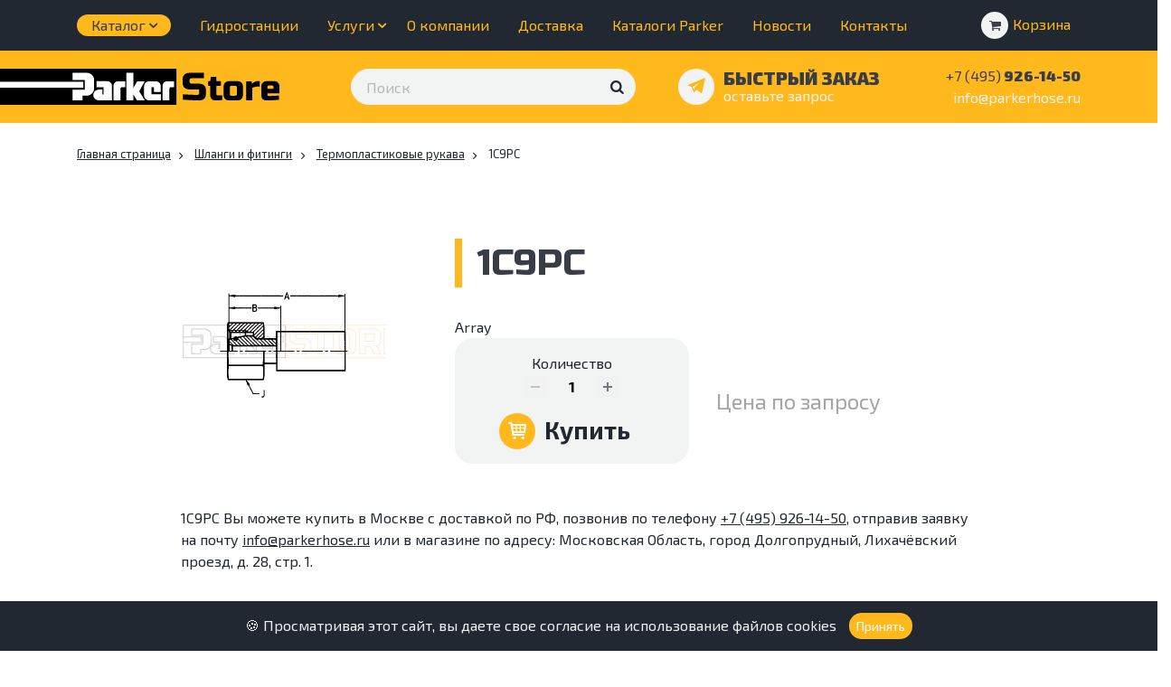

--- FILE ---
content_type: text/html; charset=UTF-8
request_url: https://parkerhose.ru/tovar/1c9pc/
body_size: 20262
content:
<!DOCTYPE html>
<html xml:lang="ru" lang="ru">
<head>

	<meta http-equiv="X-UA-Compatible" content="IE=edge" />
	<meta name="viewport" content="user-scalable=no, initial-scale=1.0, maximum-scale=1.0, width=device-width">

	<meta http-equiv="Content-Type" content="text/html; charset=UTF-8" />
<meta name="robots" content="index, follow" />
<meta name="description" content="Купить недорого 1C9PC ☛ Большой выбор в наличии ◈ Доставка по всей России ◈ Официальный интернет-магазин Parker ☎ 8 (495) 926-14-50" />
<link href="https://stackpath.bootstrapcdn.com/bootstrap/4.1.3/css/bootstrap.min.css" type="text/css"  rel="stylesheet" />
<link href="https://cdnjs.cloudflare.com/ajax/libs/ekko-lightbox/5.3.0/ekko-lightbox.css" type="text/css"  rel="stylesheet" />
<link href="https://fonts.googleapis.com/css?family=Exo+2:400,700,900|Russo+One&display=swap&subset=cyrillic" type="text/css"  rel="stylesheet" />
<link href="/bitrix/js/ui/design-tokens/dist/ui.design-tokens.min.css?174203928223463" type="text/css"  rel="stylesheet" />
<link href="/bitrix/js/ui/fonts/opensans/ui.font.opensans.min.css?17420387002320" type="text/css"  rel="stylesheet" />
<link href="/bitrix/js/main/popup/dist/main.popup.bundle.min.css?175405221028056" type="text/css"  rel="stylesheet" />
<link href="/bitrix/cache/css/s1/parker/page_6d27b9c5cd33fafd2bd24a870931ecbd/page_6d27b9c5cd33fafd2bd24a870931ecbd_v1.css?175675334426453" type="text/css"  rel="stylesheet" />
<link href="/bitrix/cache/css/s1/parker/template_874cf2f82dfaf0d4dd17e2028e4b7de2/template_874cf2f82dfaf0d4dd17e2028e4b7de2_v1.css?1756753344140067" type="text/css"  data-template-style="true" rel="stylesheet" />
<script>if(!window.BX)window.BX={};if(!window.BX.message)window.BX.message=function(mess){if(typeof mess==='object'){for(let i in mess) {BX.message[i]=mess[i];} return true;}};</script>
<script>(window.BX||top.BX).message({"pull_server_enabled":"N","pull_config_timestamp":0,"shared_worker_allowed":"Y","pull_guest_mode":"N","pull_guest_user_id":0,"pull_worker_mtime":1756753257});(window.BX||top.BX).message({"PULL_OLD_REVISION":"Для продолжения корректной работы с сайтом необходимо перезагрузить страницу."});</script>
<script>(window.BX||top.BX).message({"JS_CORE_LOADING":"Загрузка...","JS_CORE_NO_DATA":"- Нет данных -","JS_CORE_WINDOW_CLOSE":"Закрыть","JS_CORE_WINDOW_EXPAND":"Развернуть","JS_CORE_WINDOW_NARROW":"Свернуть в окно","JS_CORE_WINDOW_SAVE":"Сохранить","JS_CORE_WINDOW_CANCEL":"Отменить","JS_CORE_WINDOW_CONTINUE":"Продолжить","JS_CORE_H":"ч","JS_CORE_M":"м","JS_CORE_S":"с","JSADM_AI_HIDE_EXTRA":"Скрыть лишние","JSADM_AI_ALL_NOTIF":"Показать все","JSADM_AUTH_REQ":"Требуется авторизация!","JS_CORE_WINDOW_AUTH":"Войти","JS_CORE_IMAGE_FULL":"Полный размер"});</script>

<script src="/bitrix/js/main/core/core.min.js?1756753305229643"></script>

<script>BX.Runtime.registerExtension({"name":"main.core","namespace":"BX","loaded":true});</script>
<script>BX.setJSList(["\/bitrix\/js\/main\/core\/core_ajax.js","\/bitrix\/js\/main\/core\/core_promise.js","\/bitrix\/js\/main\/polyfill\/promise\/js\/promise.js","\/bitrix\/js\/main\/loadext\/loadext.js","\/bitrix\/js\/main\/loadext\/extension.js","\/bitrix\/js\/main\/polyfill\/promise\/js\/promise.js","\/bitrix\/js\/main\/polyfill\/find\/js\/find.js","\/bitrix\/js\/main\/polyfill\/includes\/js\/includes.js","\/bitrix\/js\/main\/polyfill\/matches\/js\/matches.js","\/bitrix\/js\/ui\/polyfill\/closest\/js\/closest.js","\/bitrix\/js\/main\/polyfill\/fill\/main.polyfill.fill.js","\/bitrix\/js\/main\/polyfill\/find\/js\/find.js","\/bitrix\/js\/main\/polyfill\/matches\/js\/matches.js","\/bitrix\/js\/main\/polyfill\/core\/dist\/polyfill.bundle.js","\/bitrix\/js\/main\/core\/core.js","\/bitrix\/js\/main\/polyfill\/intersectionobserver\/js\/intersectionobserver.js","\/bitrix\/js\/main\/lazyload\/dist\/lazyload.bundle.js","\/bitrix\/js\/main\/polyfill\/core\/dist\/polyfill.bundle.js","\/bitrix\/js\/main\/parambag\/dist\/parambag.bundle.js"]);
</script>
<script>BX.Runtime.registerExtension({"name":"fx","namespace":"window","loaded":true});</script>
<script>BX.Runtime.registerExtension({"name":"ui.design-tokens","namespace":"window","loaded":true});</script>
<script>BX.Runtime.registerExtension({"name":"ui.fonts.opensans","namespace":"window","loaded":true});</script>
<script>BX.Runtime.registerExtension({"name":"main.popup","namespace":"BX.Main","loaded":true});</script>
<script>BX.Runtime.registerExtension({"name":"popup","namespace":"window","loaded":true});</script>
<script type="extension/settings" data-extension="currency.currency-core">{"region":"ru"}</script>
<script>BX.Runtime.registerExtension({"name":"currency.currency-core","namespace":"BX.Currency","loaded":true});</script>
<script>BX.Runtime.registerExtension({"name":"currency","namespace":"window","loaded":true});</script>
<script>(window.BX||top.BX).message({"LANGUAGE_ID":"ru","FORMAT_DATE":"DD.MM.YYYY","FORMAT_DATETIME":"DD.MM.YYYY HH:MI:SS","COOKIE_PREFIX":"BITRIX_SM","SERVER_TZ_OFFSET":"10800","UTF_MODE":"Y","SITE_ID":"s1","SITE_DIR":"\/","USER_ID":"","SERVER_TIME":1768876026,"USER_TZ_OFFSET":0,"USER_TZ_AUTO":"Y","bitrix_sessid":"cfcc589662f1989df45f092f83feadd1"});</script>


<script  src="/bitrix/cache/js/s1/parker/kernel_main/kernel_main_v1.js?1757060293196391"></script>
<script src="/bitrix/js/pull/protobuf/protobuf.min.js?159532634776433"></script>
<script src="/bitrix/js/pull/protobuf/model.min.js?159532634714190"></script>
<script src="/bitrix/js/main/core/core_promise.min.js?15808116632490"></script>
<script src="/bitrix/js/rest/client/rest.client.min.js?16159082299240"></script>
<script src="/bitrix/js/pull/client/pull.client.min.js?175675325849849"></script>
<script src="/bitrix/js/main/popup/dist/main.popup.bundle.min.js?175675330566986"></script>
<script src="/bitrix/js/currency/currency-core/dist/currency-core.bundle.min.js?17420391204569"></script>
<script src="/bitrix/js/currency/core_currency.min.js?1742039120835"></script>
<script>BX.setJSList(["\/bitrix\/js\/main\/core\/core_fx.js","\/bitrix\/js\/main\/session.js","\/bitrix\/js\/main\/pageobject\/dist\/pageobject.bundle.js","\/bitrix\/js\/main\/core\/core_window.js","\/bitrix\/js\/main\/date\/main.date.js","\/bitrix\/js\/main\/core\/core_date.js","\/bitrix\/js\/main\/utils.js","\/bitrix\/js\/main\/dd.js","\/bitrix\/js\/main\/core\/core_uf.js","\/bitrix\/js\/main\/core\/core_dd.js","\/bitrix\/js\/main\/core\/core_tooltip.js","\/bitrix\/templates\/parker\/components\/bitrix\/catalog.element\/bootstrap_v4\/script.js","\/bitrix\/components\/bitrix\/sale.prediction.product.detail\/templates\/.default\/script.js","\/bitrix\/templates\/parker\/components\/bitrix\/catalog.section\/bootstrap_v4\/script.js","\/bitrix\/templates\/parker\/components\/bitrix\/catalog.item\/bootstrap_v4\/script.js","\/bitrix\/templates\/parker\/components\/bitrix\/catalog.products.viewed\/bootstrap_v4\/script.js","\/bitrix\/templates\/parker\/components\/bitrix\/sale.basket.basket.line\/bootstrap_v5\/script.js","\/bitrix\/templates\/parker\/components\/bitrix\/search.suggest.input\/.default\/script.js"]);</script>
<script>BX.setCSSList(["\/bitrix\/templates\/parker\/components\/bitrix\/catalog\/bootstrap_v4\/style.css","\/bitrix\/templates\/parker\/components\/bitrix\/breadcrumb\/universal\/style.css","\/bitrix\/components\/bitrix\/sale.prediction.product.detail\/templates\/.default\/style.css","\/bitrix\/templates\/parker\/components\/bitrix\/catalog.item\/bootstrap_v4\/style.css","\/bitrix\/templates\/parker\/components\/bitrix\/catalog.products.viewed\/bootstrap_v4\/style.css","\/bitrix\/templates\/parker\/owl\/css\/owl.carousel.min.css","\/bitrix\/templates\/parker\/owl\/css\/owl.theme.default.min.css","\/bitrix\/templates\/parker\/owl\/css\/animate.css","\/bitrix\/templates\/parker\/css\/fontello.css","\/bitrix\/templates\/parker\/css\/z-base.css","\/bitrix\/templates\/parker\/css\/z-base_ie.css","\/bitrix\/templates\/parker\/css\/z-css.css","\/bitrix\/templates\/parker\/css\/z-responsive.css","\/bitrix\/templates\/parker\/components\/bitrix\/sale.basket.basket.line\/bootstrap_v5\/style.css","\/bitrix\/templates\/parker\/components\/bitrix\/search.suggest.input\/.default\/style.css"]);</script>
<script>
					(function () {
						"use strict";

						var counter = function ()
						{
							var cookie = (function (name) {
								var parts = ("; " + document.cookie).split("; " + name + "=");
								if (parts.length == 2) {
									try {return JSON.parse(decodeURIComponent(parts.pop().split(";").shift()));}
									catch (e) {}
								}
							})("BITRIX_CONVERSION_CONTEXT_s1");

							if (cookie && cookie.EXPIRE >= BX.message("SERVER_TIME"))
								return;

							var request = new XMLHttpRequest();
							request.open("POST", "/bitrix/tools/conversion/ajax_counter.php", true);
							request.setRequestHeader("Content-type", "application/x-www-form-urlencoded");
							request.send(
								"SITE_ID="+encodeURIComponent("s1")+
								"&sessid="+encodeURIComponent(BX.bitrix_sessid())+
								"&HTTP_REFERER="+encodeURIComponent(document.referrer)
							);
						};

						if (window.frameRequestStart === true)
							BX.addCustomEvent("onFrameDataReceived", counter);
						else
							BX.ready(counter);
					})();
				</script>



<script  src="/bitrix/cache/js/s1/parker/template_a7c4a4a17be2b920d2492c56d588810e/template_a7c4a4a17be2b920d2492c56d588810e_v1.js?175675334417162"></script>
<script  src="/bitrix/cache/js/s1/parker/page_d635eb808ad7c4b1cb785118d9e62dd2/page_d635eb808ad7c4b1cb785118d9e62dd2_v1.js?1756753344109156"></script>

	<title>1C9PC Parker купить в Москве | доставка по России</title>

	<link rel="apple-touch-icon" sizes="180x180" href="/bitrix/templates/parker/favicon/apple-touch-icon.png">
	<link rel="icon" type="image/png" sizes="32x32" href="/bitrix/templates/parker/favicon/favicon-32x32.png">
	<link rel="icon" type="image/png" sizes="16x16" href="/bitrix/templates/parker/favicon/favicon-16x16.png">
	<link rel="manifest" href="/bitrix/templates/parker/favicon/site.webmanifest">
	<link rel="mask-icon" href="/bitrix/templates/parker/favicon/safari-pinned-tab.svg" color="#ffb91d">
	<meta name="msapplication-TileColor" content="#000000">
	<meta name="theme-color" content="#ffffff">

	<meta name="yandex-verification" content="ff743562d1ceab0d" />

	<link rel="preconnect" href="https://fonts.gstatic.com/" crossorigin>

	

</head>

<body>
	<div id="panel"></div>


	<header>
	
	<nav class="navbar navbar-expand-lg header-top pt-2 pb-2 bg-black ylw">
		<div class="container">

			<nav class="navbar navbar-expand-md tdn">
	
				<button class="navbar-toggler bg-ylw brds" type="button" data-toggle="collapse" data-target="#nav-main" aria-controls="nav-main" aria-expanded="false" aria-label="Toggle navigation">
					<i class="fa-menu light"></i>
				</button>

				<div class="collapse navbar-collapse" id="nav-main">
					<ul class="navbar-nav">
						
						<li class="nav-item dropdown">
							<a class="nav-link dropdown-toggle mega-btn" href="/catalog/" id="navbar-catalog" data-toggle="dropdown" aria-haspopup="false" aria-expanded="false">Каталог</a>

							<ul class="dropdown-menu mega-menu" aria-labelledby="navbar-catalog">
							   	<div class="row">
									
									<div class="col-lg-4">
										<a class="mega-title mt-0" href="/catalog/shlangi-i-fitingi/" id="navbar-fiting">Шланги и фитинги</a>
										<ul class="mega-ul">
											<li><a href="/catalog/gidravlicheskie-shlangi/">Гидравлические шланги</a></li>
											<li><a href="/catalog/rvd-po-nomeram/">РВД по номерам</a></li>
											<li><a href="/catalog/termoplastikovye-rukava/">Термопластиковые рукава</a></li>
											<li><a href="/catalog/fitingi/">Фитинги</a></li>
											<li><a href="/catalog/prinadlezhnosti-dlya-rvd/">Принадлежности</a></li>
										</ul>

										<a class="mega-title" href="/catalog/brs/" id="navbar-brs">БРС</a>
										<ul class="mega-ul">
											<li><a href="/catalog/bystrorazemnye-soedineniya-vysokogo-davleniya/">БРС высокого давления</a>
											</li>
											<li><a href="/catalog/bystrorazemnye-soedineniya-nizkogo-davleniya/">БРС низкого давления</a>
											</li>
										</ul>

										<a class="mega-title" href="/catalog/promyshlennye-rukava/" id="navbar-shlangi">Промышленные рукава</a>
									
									</div>

									<div class="col-lg-4">
										<a class="mega-title mt-0" href="/catalog/pnevmatika-legris/" id="navbar-legris">Пневматика Legris</a>
										<ul class="mega-ul">				
											<li><a href="/catalog/fitingi-latunnye-i-kollektory/">Фитинги латунные и коллекторы</a></li>
											<li><a href="/catalog/promyshlennye-klapany/">Промышленные клапаны</a></li>
											<li><a href="/catalog/funktsionalnye-fitingi/">Функциональные фитинги</a></li>
											<li><a href="/catalog/kompressionnye-fitingi/">Компрессионные фитинги</a></li>
											<li><a href="/catalog/tsangovye-fitingi/">Цанговые фитинги</a></li>
											<li><a href="/catalog/vtulki-i-ustroystva-po-zakazu/">Втулки и устройства по заказу</a></li>
											<li><a href="/catalog/plastikovye-trubki-pnevmaticheskie/">Пластиковые трубки пневматические</a></li>
											<li><a href="/catalog/produvochnye-pistolety/">Пневмопистолеты</a></li>
											<li><a href="/catalog/fitingi-dlya-trubok-pnevmosistem/">Фитинги для трубок пневмосистем</a></li>
										</ul>
										<a class="mega-title" href="/catalog/oborudovanie-dlya-izgotovleniya-rvd/" aria-expanded="false">Оборудование</a>
									</div>

									<div class="col-lg-4">
										<a class="mega-title mt-0" href="/catalog/pribory-diagnostiki/" id="navbar-diagnostiki">Приборы диагностики</a>
										<ul class="mega-ul">
											<li><a href="/catalog/sensocontrol/">Sensocontrol</a></li>
											<li><a href="/catalog/condition-monitoring/">Condition monitoring</a></li>
										</ul>

										<a class="mega-title" href="/catalog/promyshlennye-trubnye-soedineniya/" id="navbar-promyshlennye">Промышленные соединения</a>
										<ul class="mega-ul">
											<li><a href="/catalog/trubnye-fitingi-i-gidravlicheskie-truby/">Трубные фитинги и гидравлические трубы</a></li>
											<li><a href="/catalog/instrumentalnaya-armatura-dlya-kip/">Инструментальная арматура для КИП</a></li>
										</ul>

										<a class="mega-title" href="/catalog/nasosy-i-motory-parker/" id="navbar-nasosy">Насосы и Моторы</a>
										<ul class="mega-ul">
											<li><a href="/catalog/gidronasosy/">Гидронасосы</a></li>
											<li><a href="/catalog/gidromotory/">Гидромоторы</a></li>
										</ul>
									</div>

							   	</div>
						   	</ul>

						</li>
						
						<li class="nav-item"><a class="nav-link" href="/gidrostantsii/">Гидростанции</a></li>

						<li class="nav-item dropdown">
							<a class="nav-link dropdown-toggle" href="#" id="navbar-uslugi" data-toggle="dropdown" aria-haspopup="false" aria-expanded="false">Услуги</a>

							<ul class="dropdown-menu" aria-labelledby="navbar-uslugi">
								<li class="dropdown-item"><a class="nav-link" href="/uslugi/remont/">Ремонт РВД</a></li>
								<li class="dropdown-item"><a class="nav-link" href="/uslugi/izgotovlenie/">Изготовление РВД</a></li>
							</ul>
						</li>

						<li class="nav-item"><a class="nav-link" href="/o-kompanii/">О компании</a></li>
						<li class="nav-item"><a class="nav-link" href="/dostavka/">Доставка</a></li>
						<li class="nav-item"><a class="nav-link" href="/katalogi-parker/">Каталоги Parker</a></li>
						<li class="nav-item"><a class="nav-link" href="/novosti/">Новости</a></li>
						<li class="nav-item"><a class="nav-link" href="/contacts/">Контакты</a></li>						
					</ul>
				</div>

			</nav>

			<div class="h-cart">

				<script>
var bx_basketFKauiI = new BitrixSmallCart;
</script>
<div id="bx_basketFKauiI" class="bx-basket bx-opener"><!--'start_frame_cache_bx_basketFKauiI'--><div class="basket-line tdn">


	<a href="/personal/cart">
	
					
			<div class="btn-circle circle-1">
			    <div class="circle" aria-hidden="true">
			      	<i class="icon fa-cart-2 dark"></i>
			    </div>
			    <div class="button-text">
			    	<span>Корзина</span>
			    </div>
			</div>

			
	</a>
	
</div><!--'end_frame_cache_bx_basketFKauiI'--></div>
<script type="text/javascript">
	bx_basketFKauiI.siteId       = 's1';
	bx_basketFKauiI.cartId       = 'bx_basketFKauiI';
	bx_basketFKauiI.ajaxPath     = '/bitrix/components/bitrix/sale.basket.basket.line/ajax.php';
	bx_basketFKauiI.templateName = 'bootstrap_v5';
	bx_basketFKauiI.arParams     =  {'COMPONENT_TEMPLATE':'bootstrap_v5','COMPOSITE_FRAME_MODE':'A','COMPOSITE_FRAME_TYPE':'AUTO','HIDE_ON_BASKET_PAGES':'N','PATH_TO_AUTHORIZE':'/login','PATH_TO_BASKET':'/personal/cart','PATH_TO_ORDER':'/personal/order/make','PATH_TO_PERSONAL':'/personal','PATH_TO_PROFILE':'/personal','PATH_TO_REGISTER':'/login','POSITION_FIXED':'N','POSITION_HORIZONTAL':'right','POSITION_VERTICAL':'top','SHOW_AUTHOR':'N','SHOW_EMPTY_VALUES':'Y','SHOW_NUM_PRODUCTS':'Y','SHOW_PERSONAL_LINK':'N','SHOW_PRODUCTS':'N','SHOW_REGISTRATION':'N','SHOW_TOTAL_PRICE':'N','CACHE_TYPE':'A','SHOW_DELAY':'Y','SHOW_NOTAVAIL':'Y','SHOW_IMAGE':'Y','SHOW_PRICE':'Y','SHOW_SUMMARY':'Y','MAX_IMAGE_SIZE':'70','AJAX':'N','~COMPONENT_TEMPLATE':'bootstrap_v5','~COMPOSITE_FRAME_MODE':'A','~COMPOSITE_FRAME_TYPE':'AUTO','~HIDE_ON_BASKET_PAGES':'N','~PATH_TO_AUTHORIZE':'/login','~PATH_TO_BASKET':'/personal/cart','~PATH_TO_ORDER':'/personal/order/make','~PATH_TO_PERSONAL':'/personal','~PATH_TO_PROFILE':'/personal','~PATH_TO_REGISTER':'/login','~POSITION_FIXED':'N','~POSITION_HORIZONTAL':'right','~POSITION_VERTICAL':'top','~SHOW_AUTHOR':'N','~SHOW_EMPTY_VALUES':'Y','~SHOW_NUM_PRODUCTS':'Y','~SHOW_PERSONAL_LINK':'N','~SHOW_PRODUCTS':'N','~SHOW_REGISTRATION':'N','~SHOW_TOTAL_PRICE':'N','~CACHE_TYPE':'A','~SHOW_DELAY':'Y','~SHOW_NOTAVAIL':'Y','~SHOW_IMAGE':'Y','~SHOW_PRICE':'Y','~SHOW_SUMMARY':'Y','~MAX_IMAGE_SIZE':'70','~AJAX':'N','cartId':'bx_basketFKauiI'}; // TODO \Bitrix\Main\Web\Json::encode
	bx_basketFKauiI.closeMessage = 'Скрыть';
	bx_basketFKauiI.openMessage  = 'Раскрыть';
	bx_basketFKauiI.activate();
</script>
			</div>

		</div>
	</nav>

	<div class="header-second pt-3 pb-3 bg-ylw black">
		<div class="container">
			<div class="row align-items-center">

				<div class="col-lg-3 col-sm-4 col-12 logo left">
					<a href="/">
						<img src="/bitrix/templates/parker/images/logo/logo.svg" alt="Логотип Parker Store" class="img-fluid">
					</a>
				</div>

				<div class="col-lg-4 d-lg-block d-none">
					<div class="input-group search-input">

				    	
<div class="search-form">
	<form action="/search">
		<script>
	BX.ready(function(){
		var input = BX("qplSKIW");
		if (input)
			new JsSuggest(input, 'pe:10,md5:,site:s1');
	});
</script>
<IFRAME
	style="width:0px; height:0px; border: 0px;"
	src="javascript:''"
	name="qplSKIW_div_frame"
	id="qplSKIW_div_frame"
></IFRAME><input
			size="40"
		name="q"
	id="qplSKIW"
	value=""
	class="search-suggest"
	type="text"
	autocomplete="off"
 	placeholder="Поиск"
/>				<input name="s" class="btn fa-search" type="submit" value="&#xe80c;"/>
	</form>
</div>				    	
				  	</div>
				</div>
				<div class="col-lg-3 col-sm-4 col-6 h-mail text-left">

					<button class="btn-circle circle-2" data-toggle="modal" data-target="#feedback-modal">
					    <div class="circle" aria-hidden="true">
					      	<i class="icon fa-telegram ylw"></i>
					    </div>
					    <div class="button-text">
					    	<b class="d-block dark">БЫСТРЫЙ ЗАКАЗ</b>
					    	<font>оставьте запрос</font>
					    </div>
				  	</button>

				</div>
				<div class="col-lg-2 col-sm-4 col-6 tdn text-right">
											<a href="tel: +7 (495) 926-14-50" class="dark h-tel">
							<b><font><span class="d-sm-inline d-none">+7</span> (495)</font> 926-14-50</b>
						</a>
						<a href="mailto: info@parkerhose.ru" class="light d-sm-block d-none">info@parkerhose.ru</a>
									</div>
			</div>
		</div>
	</div>

</header>



<div class="modal fade" id="feedback-modal" tabindex="-1" role="dialog" aria-labelledby="feedback-modal-label" aria-hidden="true">
  	<div class="modal-dialog" role="document">
    	<div class="modal-content">
      		<div class="modal-header">
    			<b class="h2 mt-0 mb-0 dark modal-title" id="feedback-modal-label">Быстрый заказ</b>
    			<button type="button" class="close" data-dismiss="modal" aria-label="Close">
      				<span aria-hidden="true">&times;</span>
    			</button>
  			</div>
  			<div class="modal-body feedback-modal-body">


  				<form name="SIMPLE_FORM_2" action="/tovar/1c9pc/" method="POST" enctype="multipart/form-data"><input type="hidden" name="sessid" id="sessid" value="cfcc589662f1989df45f092f83feadd1" /><input type="hidden" name="WEB_FORM_ID" value="2" /><input type="hidden" name="lang" value="ru" /> 
<div class="row z-form"> 	 
  <div class="col-lg-12"><span class="f-label">Имя<font color='red'><span class='form-required starrequired'>*</span></font></span><input type="text"  class="inputtext"  name="form_text_1" value=""></div>
 
  <div class="col-lg-12"><span class="f-label">Телефон<font color='red'><span class='form-required starrequired'>*</span></font></span><input type="text"  class="inputtext"  name="form_text_2" value=""></div>
 
  <div class="col-lg-12"><span class="f-label">E-mail<font color='red'><span class='form-required starrequired'>*</span></font></span><input type="text"  class="inputtext"  name="form_text_3" value=""></div>
 
  <div class="col-lg-12"><span class="f-label">Сообщение<font color='red'><span class='form-required starrequired'>*</span></font></span><textarea name="form_textarea_4" class="inputtextarea" ></textarea></div>
 
  <div class="col-lg-12"> 
 <span class="fs-12">Отправляя форму, вы соглашаетесь на <a target="_blank" href="/o-kompanii/soglasie/" >обработку ваших персональных данных</a></span> 
   </div>

  <div class="col-lg-12"> 
    <div class="btn-form"> 
      <div class="btn-circle circle-1-big"> 	 
        <div class="circle bg-white" aria-hidden="true"> 		<i class="icon fa-cart dark"></i> 	</div>
       	 
        <div class="button-text"> 		<span><input  type="submit" name="web_form_submit" value="Отправить" class="btn-form-txt" /></span> 	</div>
       </div>
     </div>
   </div>
 
  <div class="col-lg-12 f-result"> 		</div>
 </div>
 </form>
	    		


  			</div>
		</div>
	</div>

	
</div>

	
	<section class="pt-0 mt-4">
		<div class="container">



<div class="row">

	<div class="col-lg-12 tovar">

		<div class="mb-3">
		 	<div class="bx-breadcrumb" itemprop="http://schema.org/breadcrumb" itemscope itemtype="http://schema.org/BreadcrumbList">
			<div class="bx-breadcrumb-item" id="bx_breadcrumb_0" itemprop="itemListElement" itemscope itemtype="http://schema.org/ListItem">
				<a class="bx-breadcrumb-item-link" href="/" title="Главная страница" itemprop="item">
					<span class="bx-breadcrumb-item-text" itemprop="name">Главная страница</span>
				</a>
				<meta itemprop="position" content="1" />
			</div><i class="fa-right-mini"></i>
			<div class="bx-breadcrumb-item" id="bx_breadcrumb_1" itemprop="itemListElement" itemscope itemtype="http://schema.org/ListItem">
				<a class="bx-breadcrumb-item-link" href="/catalog/shlangi-i-fitingi/" title="Шланги и фитинги" itemprop="item">
					<span class="bx-breadcrumb-item-text" itemprop="name">Шланги и фитинги</span>
				</a>
				<meta itemprop="position" content="2" />
			</div><i class="fa-right-mini"></i>
			<div class="bx-breadcrumb-item" id="bx_breadcrumb_2" itemprop="itemListElement" itemscope itemtype="http://schema.org/ListItem">
				<a class="bx-breadcrumb-item-link" href="/catalog/termoplastikovye-rukava/" title="Термопластиковые рукава" itemprop="item">
					<span class="bx-breadcrumb-item-text" itemprop="name">Термопластиковые рукава</span>
				</a>
				<meta itemprop="position" content="3" />
			</div><i class="fa-right-mini"></i>
			<div class="bx-breadcrumb-item">
				<span class="bx-breadcrumb-item-text">1C9PC</span>
			</div></div>		</div>

		

<div class="bx-catalog-element bx-blue " id="bx_117848907_1211" itemscope itemtype="http://schema.org/Product">
		
<section>
	<div class="container container-s">
		<div class="row">


		<div class="col-md-4">
			<div class="product-item-detail-slider-container d-none" id="bx_117848907_1211_big_slider">
				<span class="product-item-detail-slider-close" data-entity="close-popup"></span>
				<div class="product-item-detail-slider-block
					product-item-detail-slider-block-square"
					data-entity="images-slider-block">
					<span class="product-item-detail-slider-left" data-entity="slider-control-left" style="display: none;"></span>
					<span class="product-item-detail-slider-right" data-entity="slider-control-right" style="display: none;"></span>
					<div class="product-item-label-text product-item-label-big product-item-label-top product-item-label-left" id="bx_117848907_1211_sticker"
						style="display: none;">
											</div>

										<div class="product-item-detail-slider-images-container" data-entity="images-container">
														<div class="product-item-detail-slider-image active" data-entity="image" data-id="6715">
									<img src="/upload/iblock/894/8943f2f95f939e63d06162cab9d6ba22.jpg" alt="1C9PC" title="1C9PC" itemprop="image">
								</div>
													</div>
				</div>
				

				

			</div> 

			<a href="/upload/iblock/894/8943f2f95f939e63d06162cab9d6ba22.jpg" data-toggle="lightbox">
				<img src="/upload/iblock/894/8943f2f95f939e63d06162cab9d6ba22.jpg" class="img-fluid">
			</a>
		</div>
		
		<div class="col-md-8 row align-items-center">

			<div class="col-md-12">

				<h1 class="h-icon">
					1C9PC				</h1>

				<div class="desc-short">
    Array</div>

			</div>

			<div class="col-md-6">
				<div class="bg-light brds pt-3 pb-3">

										
					<div class="product-item-detail-pay-block">
															<div class="mb-0 d-none">
										
										<div class="product-item-detail-price-current mb-1" id="bx_117848907_1211_price"></div>

																			</div>
																			<div class="item-inner-buy mb-3"  data-entity="quantity-block">
																								<div class="product-item-detail-info-container-title text-center">Количество</div>
												
											<div class="product-item-amount">
												<div class="product-item-amount-field-container">
													<span class="product-item-amount-field-btn-minus no-select" id="bx_117848907_1211_quant_down"></span>
													<input class="product-item-amount-field" id="bx_117848907_1211_quantity" type="number" value="1">
													<span class="product-item-amount-field-btn-plus no-select" id="bx_117848907_1211_quant_up"></span>
													<span class="product-item-amount-description-container">
														<span id="bx_117848907_1211_quant_measure">шт</span>
														<span id="bx_117848907_1211_price_total"></span>
													</span>
												</div>
											</div>
										</div>
																			<div data-entity="main-button-container" class="item-inner-buy">
										<div id="bx_117848907_1211_basket_actions" style="display: ;">
											
													<a id="bx_117848907_1211_add_basket_link">
														<div class="btn-circle circle-1-big">
														    <div class="circle bg-ylw" aria-hidden="true">
														      	<i class="icon fa-cart white"></i>
														    </div>
														    <div class="button-text">
														    	<span>Купить</span>
														    </div>
														</div>
													</a>

																						</div>
									</div>

									<!-- <div>
										<a class="btn btn-r bg-lblue white">
											Купить в 1 клик<i class="fa-phone"></i>
										</a>
									</div> -->

																		
									
														</div>
					
				</div>
			</div>

			<div class="col-md-6 text-left">
									<!-- <div class="avail mb-2"><b><i class="fa-check"></i>В наличии</b></div> -->
									
				<div class="cena-zapr grey">Цена по запросу</div>
			</div>
			
		</div>

		<div class="col-md-12">

			<p class="mt-5">
				1C9PC Вы можете купить в Москве с доставкой по РФ, позвонив по телефону <a href="tel: +7 (495) 926-14-50">+7 (495) 926-14-50</a>, отправив заявку на почту <a href="mailto: info@parkerhose.ru">info@parkerhose.ru</a> или в магазине по адресу: Московская Область, город Долгопрудный, Лихачёвский проезд, д. 28, стр. 1.
			</p>


			
		</div>

	</div>
</section>

	</div>
</section>



	<section class="bg-light mt-0">
		<div class="container container-s">
			<h2 class="h-icon">Характеристики</h2>
		</div>

					<link rel="stylesheet" href="/bitrix/templates/parker/css/tab.css">
			<div class="container container-s">
				<img src="/bitrix/templates/parker/images/headers/Termo/109-2-4460.jpg" alt="" class="table-head">
				<div class="tab109-2-4460">
					<table class="tovar-options">
<tbody>
<tr>
<td>1C9PC-10-04</td>
<td>6</td>
<td>-04</td>
<td>6,4</td>
<td>1/4</td>
<td>M18x1,5</td>
<td>10</td>
<td>55</td>
<td>27</td>
<td>22</td>
<td>63,0</td>
</tr>
<tr>
<td>1C9PC-12-05</td>
<td>8</td>
<td>-05</td>
<td>7,9</td>
<td>5/16</td>
<td>M20x1,5</td>
<td>12</td>
<td>56</td>
<td>28</td>
<td>24</td>
<td>63,0</td>
</tr>
<tr>
<td>1C9PC-12-06</td>
<td>10</td>
<td>-06</td>
<td>9,5</td>
<td>3/8</td>
<td>M20x1,5</td>
<td>12</td>
<td>54</td>
<td>25</td>
<td>24</td>
<td>63,0</td>
</tr>
<tr>
<td>1C9PC-14-06</td>
<td>10</td>
<td>-06</td>
<td>9,5</td>
<td>3/8</td>
<td>M22x1,5</td>
<td>14</td>
<td>59</td>
<td>30</td>
<td>27</td>
<td>63,0</td>
</tr>
<tr>
<td>1C9PC-16-08</td>
<td>12</td>
<td>-08</td>
<td>12,7</td>
<td>1/2</td>
<td>M24x1,5</td>
<td>16</td>
<td>65</td>
<td>34</td>
<td>30</td>
<td>42,0</td>
</tr>
<tr>
<td>1C9PC-20-10</td>
<td>16</td>
<td>-10</td>
<td>15,9</td>
<td>5/8</td>
<td>M30x2</td>
<td>20</td>
<td>68</td>
<td>37</td>
<td>36</td>
<td>42,0</td>
</tr>
</tbody>
</table>				</div>
			</div>
		

		<div class="container-s">
			<div class="element-chars">

	  					  				  		

		  				  				  				  				  		

		  				  				  		

		  				  			<div class="chat-item"><span>Давление: </span><span><b>Среднее</b></span></div>
		  				  				  				  				  		

		  				  				  				  				  				  				  		
		  				  				  				  				  				  		
		  				  				  				  				  				  			


		  				
		  				  		
		  		
		  	</div>
	  	</div>

	</div>
</section>




<section class="somnenie somnenie-inner">
	<div class="container container-s">
		
		<div class="row align-items-end">
			<div class="col-md-3 text-center">
				<img src="/bitrix/templates/parker/images/svg/man-question.svg" alt="" class="img-fluid">
			</div>
			<div class="col bg-ylw text-left">
				<b class="h1 dark">Появились вопросы?</b>
				<p>Вы можете <button data-toggle="modal" data-target="#feedback-modal">Оставить заявку</button> или позвонить по номеру <a href="tel: +7 (495) 287-44-04">+7 (495) <b>287-44-04</b></a></p>
				<p class="mb-0">Наши менеджеры помогут подобрать оборудование Parker и дадут необходимые консультации.</p>
			</div>
		</div>
		
	</div>
</section>
<section>
<div class="container container-s">
    <div class="element-desc desc-long">
        <p><b>МАТЕРИАЛ</b></p>
<p>Сталь оцинкованная с прозрачным покрытием без шестивалентного хрома. Другие материалы поставляются по запросу.</p>    </div>
</div>
	





	
	<div class="row">
		<div class="col">
			<!--'start_frame_cache_OhECjo'-->
	<span id="sale_gift_product_731980262" class="sale_prediction_product_detail_container"></span>

	<script>
		BX.ready(function(){

			var giftAjaxData = {
				'parameters':'[base64].b9fb6eb6a83a1f17d7eb2dcc494877b8cb9fdadb0b3585b768bb662dffcd7507',
				'template': '.989969a0a312f8a742f346faa5158f0c2d8ee162eafd00ae110aea99674114c0',
				'site_id': 's1'
			};

			bx_sale_prediction_product_detail_load(
				'sale_gift_product_731980262',
				giftAjaxData
			);

			BX.addCustomEvent('onHasNewPrediction', function(html){
				new BX.PopupWindow("simple-prediction", BX('bx_117848907_1211_add_basket_link'), {
					offsetLeft: BX("bx_117848907_1211_add_basket_link").offsetWidth + 10,
					offsetTop: -42,
					bindOptions: {
						forceTop: true
					},
					content:
					'<div class="catalog-element-popup-inner">' +
					html +
					'</div>',
//					darkMode: true,
					closeIcon: true,
					angle: {position: "left"}
				}).show();
			});
		});
	</script>

	<!--'end_frame_cache_OhECjo'-->		</div>
	</div>

	
	
	<meta itemprop="name" content="1C9PC" />
	<meta itemprop="category" content="Шланги и фитинги/Термопластиковые рукава" />
			<span itemprop="offers" itemscope itemtype="http://schema.org/Offer">
			<meta itemprop="price" content="0" />
			<meta itemprop="priceCurrency" content="RUB" />
			<link itemprop="availability" href="http://schema.org/InStock" />
		</span>
			</div>


<script>
	BX.message({
		ECONOMY_INFO_MESSAGE: 'Скидка #ECONOMY#',
		TITLE_ERROR: 'Ошибка',
		TITLE_BASKET_PROPS: 'Свойства товара, добавляемые в корзину',
		BASKET_UNKNOWN_ERROR: 'Неизвестная ошибка при добавлении товара в корзину',
		BTN_SEND_PROPS: 'Выбрать',
		BTN_MESSAGE_BASKET_REDIRECT: 'Перейти в корзину',
		BTN_MESSAGE_CLOSE: 'Закрыть',
		BTN_MESSAGE_CLOSE_POPUP: 'Продолжить покупки',
		TITLE_SUCCESSFUL: 'Товар добавлен в корзину',
		COMPARE_MESSAGE_OK: 'Товар добавлен в список сравнения',
		COMPARE_UNKNOWN_ERROR: 'При добавлении товара в список сравнения произошла ошибка',
		COMPARE_TITLE: 'Сравнение товаров',
		BTN_MESSAGE_COMPARE_REDIRECT: 'Перейти в список сравнения',
		PRODUCT_GIFT_LABEL: 'Подарок',
		PRICE_TOTAL_PREFIX: 'на сумму',
		RELATIVE_QUANTITY_MANY: 'много',
		RELATIVE_QUANTITY_FEW: 'мало',
		SITE_ID: 's1'
	});

	var obbx_117848907_1211 = new JCCatalogElement({'CONFIG':{'USE_CATALOG':true,'SHOW_QUANTITY':true,'SHOW_PRICE':true,'SHOW_DISCOUNT_PERCENT':false,'SHOW_OLD_PRICE':false,'USE_PRICE_COUNT':false,'DISPLAY_COMPARE':false,'MAIN_PICTURE_MODE':['MAGNIFIER'],'ADD_TO_BASKET_ACTION':['ADD'],'SHOW_CLOSE_POPUP':true,'SHOW_MAX_QUANTITY':'N','RELATIVE_QUANTITY_FACTOR':'5','TEMPLATE_THEME':'blue','USE_STICKERS':true,'USE_SUBSCRIBE':false,'SHOW_SLIDER':'N','SLIDER_INTERVAL':'5000','ALT':'1C9PC','TITLE':'1C9PC','MAGNIFIER_ZOOM_PERCENT':'200','USE_ENHANCED_ECOMMERCE':'N','DATA_LAYER_NAME':'','BRAND_PROPERTY':''},'VISUAL':{'ID':'bx_117848907_1211','DISCOUNT_PERCENT_ID':'bx_117848907_1211_dsc_pict','STICKER_ID':'bx_117848907_1211_sticker','BIG_SLIDER_ID':'bx_117848907_1211_big_slider','BIG_IMG_CONT_ID':'bx_117848907_1211_bigimg_cont','SLIDER_CONT_ID':'bx_117848907_1211_slider_cont','OLD_PRICE_ID':'bx_117848907_1211_old_price','PRICE_ID':'bx_117848907_1211_price','DISCOUNT_PRICE_ID':'bx_117848907_1211_price_discount','PRICE_TOTAL':'bx_117848907_1211_price_total','SLIDER_CONT_OF_ID':'bx_117848907_1211_slider_cont_','QUANTITY_ID':'bx_117848907_1211_quantity','QUANTITY_DOWN_ID':'bx_117848907_1211_quant_down','QUANTITY_UP_ID':'bx_117848907_1211_quant_up','QUANTITY_MEASURE':'bx_117848907_1211_quant_measure','QUANTITY_LIMIT':'bx_117848907_1211_quant_limit','BUY_LINK':'bx_117848907_1211_buy_link','ADD_BASKET_LINK':'bx_117848907_1211_add_basket_link','BASKET_ACTIONS_ID':'bx_117848907_1211_basket_actions','NOT_AVAILABLE_MESS':'bx_117848907_1211_not_avail','COMPARE_LINK':'bx_117848907_1211_compare_link','TREE_ID':'bx_117848907_1211_skudiv','DISPLAY_PROP_DIV':'bx_117848907_1211_sku_prop','DISPLAY_MAIN_PROP_DIV':'bx_117848907_1211_main_sku_prop','OFFER_GROUP':'bx_117848907_1211_set_group_','BASKET_PROP_DIV':'bx_117848907_1211_basket_prop','SUBSCRIBE_LINK':'bx_117848907_1211_subscribe','TABS_ID':'bx_117848907_1211_tabs','TAB_CONTAINERS_ID':'bx_117848907_1211_tab_containers','SMALL_CARD_PANEL_ID':'bx_117848907_1211_small_card_panel','TABS_PANEL_ID':'bx_117848907_1211_tabs_panel'},'PRODUCT_TYPE':'1','PRODUCT':{'ID':'1211','ACTIVE':'Y','PICT':{'ID':'6715','SRC':'/upload/iblock/894/8943f2f95f939e63d06162cab9d6ba22.jpg','WIDTH':'227','HEIGHT':'227'},'NAME':'1C9PC','SUBSCRIPTION':true,'ITEM_PRICE_MODE':'S','ITEM_PRICES':[{'UNROUND_BASE_PRICE':'0','UNROUND_PRICE':'0','BASE_PRICE':'0','PRICE':'0','ID':'1208','PRICE_TYPE_ID':'1','CURRENCY':'RUB','DISCOUNT':'0','PERCENT':'0','QUANTITY_FROM':'','QUANTITY_TO':'','QUANTITY_HASH':'ZERO-INF','MEASURE_RATIO_ID':'','PRINT_BASE_PRICE':'0 руб.','RATIO_BASE_PRICE':'0','PRINT_RATIO_BASE_PRICE':'0 руб.','PRINT_PRICE':'0 руб.','RATIO_PRICE':'0','PRINT_RATIO_PRICE':'0 руб.','PRINT_DISCOUNT':'0 руб.','RATIO_DISCOUNT':'0','PRINT_RATIO_DISCOUNT':'0 руб.','MIN_QUANTITY':'1'}],'ITEM_PRICE_SELECTED':'0','ITEM_QUANTITY_RANGES':{'ZERO-INF':{'HASH':'ZERO-INF','QUANTITY_FROM':'','QUANTITY_TO':'','SORT_FROM':'0','SORT_TO':'INF'}},'ITEM_QUANTITY_RANGE_SELECTED':'ZERO-INF','ITEM_MEASURE_RATIOS':[{'ID':'0','RATIO':'1','IS_DEFAULT':'Y'}],'ITEM_MEASURE_RATIO_SELECTED':'0','SLIDER_COUNT':'1','SLIDER':[{'ID':'6715','SRC':'/upload/iblock/894/8943f2f95f939e63d06162cab9d6ba22.jpg','WIDTH':'227','HEIGHT':'227'}],'CAN_BUY':true,'CHECK_QUANTITY':false,'QUANTITY_FLOAT':false,'MAX_QUANTITY':'99','STEP_QUANTITY':'1','CATEGORY':'Шланги и фитинги/Термопластиковые рукава'},'BASKET':{'ADD_PROPS':true,'QUANTITY':'quantity','PROPS':'prop','EMPTY_PROPS':true,'BASKET_URL':'/personal/cart/','ADD_URL_TEMPLATE':'/tovar/1c9pc/?action=ADD2BASKET&id=#ID#','BUY_URL_TEMPLATE':'/tovar/1c9pc/?action=BUY&id=#ID#'}});
</script>


		<script>
			BX.Currency.setCurrencies([{'CURRENCY':'BYN','FORMAT':{'FORMAT_STRING':'# руб.','DEC_POINT':'.','THOUSANDS_SEP':'&nbsp;','DECIMALS':2,'THOUSANDS_VARIANT':'B','HIDE_ZERO':'Y'}},{'CURRENCY':'EUR','FORMAT':{'FORMAT_STRING':'# &euro;','DEC_POINT':'.','THOUSANDS_SEP':'&nbsp;','DECIMALS':2,'THOUSANDS_VARIANT':'B','HIDE_ZERO':'Y'}},{'CURRENCY':'RUB','FORMAT':{'FORMAT_STRING':'# руб.','DEC_POINT':'.','THOUSANDS_SEP':'&nbsp;','DECIMALS':2,'THOUSANDS_VARIANT':'B','HIDE_ZERO':'Y'}},{'CURRENCY':'UAH','FORMAT':{'FORMAT_STRING':'# грн.','DEC_POINT':'.','THOUSANDS_SEP':'&nbsp;','DECIMALS':2,'THOUSANDS_VARIANT':'B','HIDE_ZERO':'Y'}},{'CURRENCY':'USD','FORMAT':{'FORMAT_STRING':'$#','DEC_POINT':'.','THOUSANDS_SEP':',','DECIMALS':2,'THOUSANDS_VARIANT':'C','HIDE_ZERO':'Y'}}]);
		</script>
			<script>
		BX.ready(BX.defer(function(){
			if (!!window.obbx_117848907_1211)
			{
				window.obbx_117848907_1211.allowViewedCount(true);
			}
		}));
	</script>

	
	</div>

	<div class="col-lg-12 order-lg-3 order-3 mb-5">

		
					<section>
						<div class="container">
							<b class="h2 h-icon">Популярные товары</b>
							


<div class="d-section"> 
	
	
		

		<h1 class="h-icon h1">
					</h1>

		<div class="desc">
					</div>


		<hr>
		<div class="row mt-2 mb-2 selectors">
			<div class="col-md-7 col-sm-7 col-12">
				
    <div class="sort">

    <!-- Сортировка: -->
                        <a href="/tovar/1c9pc/?sort=name" rel="nofollow">По названию</a>
                            <a href="/tovar/1c9pc/?sort=show_counter" rel="nofollow">По популярности</a>
        
    </div> 
			</div>
			<div class="col-md-3 col-sm-3 col-6 text-center">
		      	<a class="active" href="/tovar/1c9pc/?count=21" rel="nofollow">21</a>
		      	<a href="/tovar/1c9pc/?count=36" rel="nofollow">36</a>
		      	<a href="/tovar/1c9pc/?count=60" rel="nofollow">60</a>
		    </div>    
			<div class="col-md-2 col-sm-2 col-6 text-right">
				<a href="/tovar/1c9pc/?view=board" rel="nofollow"><i class="fa-table-4" title="Таблица"></i></a> 
				<a class="active" href="/tovar/1c9pc/?view=list" rel="nofollow"><i class="fa-list" title="Список"></i></a>
			</div>
		</div>
		<hr>


		<div class="row row-eq-height c-items">

			<!-- items-container -->
								
															<div class="col-lg-3 col-md-4 col-sm-6 col-12">
										
	<div class="product-item-container"
		id="bx_3966226736_87340_362ce596257894d11ab5c1d73d13c755" data-entity="item">
		


<a class="cat-item" href="/tovar/0104-08-00-50-parker-gruppa-soediniteley-parker/">

	<div class="cat-item-img d-flex align-items-center justify-content-center">
					<img src="/bitrix/templates/parker/images/no_photo.png" class="img-fluid">
			</div>

	<div class="cat-item-desc row d-flex justify-content-center">

		<div class="align-self-start col-12">
						<span>Производитель: <b>
									Parker
							</b></span>
			<b class="h4 mt-3">0104 08 00 50 Parker Группа соединителей Паркер</b>
		</div>

		<div class="align-self-end col-12">
			<div class="row align-items-center">
				<div class="col-lg-6 col-6">
					<span class="cat-price dark mt-0 mb-0"></span>
				</div>

				<div class="col-lg-6 col-6 text-right">
					<div class="btn-circle circle-1">
					    <div class="circle" aria-hidden="true">
					      	<i class="icon fa-cart dark"></i>
					    </div>
					    <div class="button-text">
					    	<span>Купить</span>
					    </div>
					</div>
				</div>
			</div>
		</div>

	</div>

</a>		<script>
		  var obbx_3966226736_87340_362ce596257894d11ab5c1d73d13c755 = new JCCatalogItem({'PRODUCT_TYPE':'1','SHOW_QUANTITY':true,'SHOW_ADD_BASKET_BTN':false,'SHOW_BUY_BTN':true,'SHOW_ABSENT':true,'SHOW_OLD_PRICE':false,'ADD_TO_BASKET_ACTION':'ADD','SHOW_CLOSE_POPUP':true,'SHOW_DISCOUNT_PERCENT':false,'DISPLAY_COMPARE':false,'BIG_DATA':false,'TEMPLATE_THEME':'blue','VIEW_MODE':'CARD','USE_SUBSCRIBE':false,'PRODUCT':{'ID':'87340','NAME':'0104 08 00 50 Parker Группа соединителей Паркер','DETAIL_PAGE_URL':'/tovar/0104-08-00-50-parker-gruppa-soediniteley-parker/','PICT':false,'CAN_BUY':true,'CHECK_QUANTITY':false,'MAX_QUANTITY':'999','STEP_QUANTITY':'1','QUANTITY_FLOAT':true,'ITEM_PRICE_MODE':'S','ITEM_PRICES':[{'UNROUND_BASE_PRICE':'0','UNROUND_PRICE':'0','BASE_PRICE':'0','PRICE':'0','ID':'86180','PRICE_TYPE_ID':'1','CURRENCY':'RUB','DISCOUNT':'0','PERCENT':'0','QUANTITY_FROM':'','QUANTITY_TO':'','QUANTITY_HASH':'ZERO-INF','MEASURE_RATIO_ID':'','PRINT_BASE_PRICE':'0 руб.','RATIO_BASE_PRICE':'0','PRINT_RATIO_BASE_PRICE':'0 руб.','PRINT_PRICE':'0 руб.','RATIO_PRICE':'0','PRINT_RATIO_PRICE':'0 руб.','PRINT_DISCOUNT':'0 руб.','RATIO_DISCOUNT':'0','PRINT_RATIO_DISCOUNT':'0 руб.','MIN_QUANTITY':'1'}],'ITEM_PRICE_SELECTED':'0','ITEM_QUANTITY_RANGES':{'ZERO-INF':{'HASH':'ZERO-INF','QUANTITY_FROM':'','QUANTITY_TO':'','SORT_FROM':'0','SORT_TO':'INF'}},'ITEM_QUANTITY_RANGE_SELECTED':'ZERO-INF','ITEM_MEASURE_RATIOS':{'58721':{'ID':'58721','RATIO':'1','IS_DEFAULT':'Y','PRODUCT_ID':'87340'}},'ITEM_MEASURE_RATIO_SELECTED':'58721','MORE_PHOTO':'','MORE_PHOTO_COUNT':''},'BASKET':{'ADD_PROPS':true,'QUANTITY':'quantity','PROPS':'prop','EMPTY_PROPS':true,'BASKET_URL':'/personal/cart/','ADD_URL_TEMPLATE':'/tovar/1c9pc/?action=ADD2BASKET&id=#ID#','BUY_URL_TEMPLATE':'/tovar/1c9pc/?action=BUY&id=#ID#'},'VISUAL':{'ID':'bx_3966226736_87340_362ce596257894d11ab5c1d73d13c755','PICT_ID':'bx_3966226736_87340_362ce596257894d11ab5c1d73d13c755_secondpict','PICT_SLIDER_ID':'bx_3966226736_87340_362ce596257894d11ab5c1d73d13c755_pict_slider','QUANTITY_ID':'bx_3966226736_87340_362ce596257894d11ab5c1d73d13c755_quantity','QUANTITY_UP_ID':'bx_3966226736_87340_362ce596257894d11ab5c1d73d13c755_quant_up','QUANTITY_DOWN_ID':'bx_3966226736_87340_362ce596257894d11ab5c1d73d13c755_quant_down','PRICE_ID':'bx_3966226736_87340_362ce596257894d11ab5c1d73d13c755_price','PRICE_OLD_ID':'bx_3966226736_87340_362ce596257894d11ab5c1d73d13c755_price_old','PRICE_TOTAL_ID':'bx_3966226736_87340_362ce596257894d11ab5c1d73d13c755_price_total','BUY_ID':'bx_3966226736_87340_362ce596257894d11ab5c1d73d13c755_buy_link','BASKET_PROP_DIV':'bx_3966226736_87340_362ce596257894d11ab5c1d73d13c755_basket_prop','BASKET_ACTIONS_ID':'bx_3966226736_87340_362ce596257894d11ab5c1d73d13c755_basket_actions','NOT_AVAILABLE_MESS':'bx_3966226736_87340_362ce596257894d11ab5c1d73d13c755_not_avail','COMPARE_LINK_ID':'bx_3966226736_87340_362ce596257894d11ab5c1d73d13c755_compare_link','SUBSCRIBE_ID':'bx_3966226736_87340_362ce596257894d11ab5c1d73d13c755_subscribe'},'PRODUCT_DISPLAY_MODE':'N','USE_ENHANCED_ECOMMERCE':'N','DATA_LAYER_NAME':'','BRAND_PROPERTY':''});
		</script>
	</div>
										</div>
																		<div class="col-lg-3 col-md-4 col-sm-6 col-12">
										
	<div class="product-item-container"
		id="bx_3966226736_87124_c80764dfaf26ca80162484593ec7c29b" data-entity="item">
		


<a class="cat-item" href="/tovar/zm13a-parker-gruppa-soediniteley-parker/">

	<div class="cat-item-img d-flex align-items-center justify-content-center">
					<img src="/bitrix/templates/parker/images/no_photo.png" class="img-fluid">
			</div>

	<div class="cat-item-desc row d-flex justify-content-center">

		<div class="align-self-start col-12">
						<span>Производитель: <b>
									Parker
							</b></span>
			<b class="h4 mt-3">ZM13A Parker Группа соединителей Паркер</b>
		</div>

		<div class="align-self-end col-12">
			<div class="row align-items-center">
				<div class="col-lg-6 col-6">
					<span class="cat-price dark mt-0 mb-0"></span>
				</div>

				<div class="col-lg-6 col-6 text-right">
					<div class="btn-circle circle-1">
					    <div class="circle" aria-hidden="true">
					      	<i class="icon fa-cart dark"></i>
					    </div>
					    <div class="button-text">
					    	<span>Купить</span>
					    </div>
					</div>
				</div>
			</div>
		</div>

	</div>

</a>		<script>
		  var obbx_3966226736_87124_c80764dfaf26ca80162484593ec7c29b = new JCCatalogItem({'PRODUCT_TYPE':'1','SHOW_QUANTITY':true,'SHOW_ADD_BASKET_BTN':false,'SHOW_BUY_BTN':true,'SHOW_ABSENT':true,'SHOW_OLD_PRICE':false,'ADD_TO_BASKET_ACTION':'ADD','SHOW_CLOSE_POPUP':true,'SHOW_DISCOUNT_PERCENT':false,'DISPLAY_COMPARE':false,'BIG_DATA':false,'TEMPLATE_THEME':'blue','VIEW_MODE':'CARD','USE_SUBSCRIBE':false,'PRODUCT':{'ID':'87124','NAME':'ZM13A Parker Группа соединителей Паркер','DETAIL_PAGE_URL':'/tovar/zm13a-parker-gruppa-soediniteley-parker/','PICT':false,'CAN_BUY':true,'CHECK_QUANTITY':false,'MAX_QUANTITY':'999','STEP_QUANTITY':'1','QUANTITY_FLOAT':true,'ITEM_PRICE_MODE':'S','ITEM_PRICES':[{'UNROUND_BASE_PRICE':'0','UNROUND_PRICE':'0','BASE_PRICE':'0','PRICE':'0','ID':'85964','PRICE_TYPE_ID':'1','CURRENCY':'RUB','DISCOUNT':'0','PERCENT':'0','QUANTITY_FROM':'','QUANTITY_TO':'','QUANTITY_HASH':'ZERO-INF','MEASURE_RATIO_ID':'','PRINT_BASE_PRICE':'0 руб.','RATIO_BASE_PRICE':'0','PRINT_RATIO_BASE_PRICE':'0 руб.','PRINT_PRICE':'0 руб.','RATIO_PRICE':'0','PRINT_RATIO_PRICE':'0 руб.','PRINT_DISCOUNT':'0 руб.','RATIO_DISCOUNT':'0','PRINT_RATIO_DISCOUNT':'0 руб.','MIN_QUANTITY':'1'}],'ITEM_PRICE_SELECTED':'0','ITEM_QUANTITY_RANGES':{'ZERO-INF':{'HASH':'ZERO-INF','QUANTITY_FROM':'','QUANTITY_TO':'','SORT_FROM':'0','SORT_TO':'INF'}},'ITEM_QUANTITY_RANGE_SELECTED':'ZERO-INF','ITEM_MEASURE_RATIOS':{'58505':{'ID':'58505','RATIO':'1','IS_DEFAULT':'Y','PRODUCT_ID':'87124'}},'ITEM_MEASURE_RATIO_SELECTED':'58505','MORE_PHOTO':'','MORE_PHOTO_COUNT':''},'BASKET':{'ADD_PROPS':true,'QUANTITY':'quantity','PROPS':'prop','EMPTY_PROPS':true,'BASKET_URL':'/personal/cart/','ADD_URL_TEMPLATE':'/tovar/1c9pc/?action=ADD2BASKET&id=#ID#','BUY_URL_TEMPLATE':'/tovar/1c9pc/?action=BUY&id=#ID#'},'VISUAL':{'ID':'bx_3966226736_87124_c80764dfaf26ca80162484593ec7c29b','PICT_ID':'bx_3966226736_87124_c80764dfaf26ca80162484593ec7c29b_secondpict','PICT_SLIDER_ID':'bx_3966226736_87124_c80764dfaf26ca80162484593ec7c29b_pict_slider','QUANTITY_ID':'bx_3966226736_87124_c80764dfaf26ca80162484593ec7c29b_quantity','QUANTITY_UP_ID':'bx_3966226736_87124_c80764dfaf26ca80162484593ec7c29b_quant_up','QUANTITY_DOWN_ID':'bx_3966226736_87124_c80764dfaf26ca80162484593ec7c29b_quant_down','PRICE_ID':'bx_3966226736_87124_c80764dfaf26ca80162484593ec7c29b_price','PRICE_OLD_ID':'bx_3966226736_87124_c80764dfaf26ca80162484593ec7c29b_price_old','PRICE_TOTAL_ID':'bx_3966226736_87124_c80764dfaf26ca80162484593ec7c29b_price_total','BUY_ID':'bx_3966226736_87124_c80764dfaf26ca80162484593ec7c29b_buy_link','BASKET_PROP_DIV':'bx_3966226736_87124_c80764dfaf26ca80162484593ec7c29b_basket_prop','BASKET_ACTIONS_ID':'bx_3966226736_87124_c80764dfaf26ca80162484593ec7c29b_basket_actions','NOT_AVAILABLE_MESS':'bx_3966226736_87124_c80764dfaf26ca80162484593ec7c29b_not_avail','COMPARE_LINK_ID':'bx_3966226736_87124_c80764dfaf26ca80162484593ec7c29b_compare_link','SUBSCRIBE_ID':'bx_3966226736_87124_c80764dfaf26ca80162484593ec7c29b_subscribe'},'PRODUCT_DISPLAY_MODE':'N','USE_ENHANCED_ECOMMERCE':'N','DATA_LAYER_NAME':'','BRAND_PROPERTY':''});
		</script>
	</div>
										</div>
																		<div class="col-lg-3 col-md-4 col-sm-6 col-12">
										
	<div class="product-item-container"
		id="bx_3966226736_124829_d0fb066f64e2309c4b241a491f76c62e" data-entity="item">
		


<a class="cat-item" href="/tovar/esh250-12-100-parker-gruppa-soediniteley-parker/">

	<div class="cat-item-img d-flex align-items-center justify-content-center">
					<img src="/bitrix/templates/parker/images/no_photo.png" class="img-fluid">
			</div>

	<div class="cat-item-desc row d-flex justify-content-center">

		<div class="align-self-start col-12">
						<span>Производитель: <b>
									Parker
							</b></span>
			<b class="h4 mt-3">ESH250-12-100 Parker Группа соединителей Паркер</b>
		</div>

		<div class="align-self-end col-12">
			<div class="row align-items-center">
				<div class="col-lg-6 col-6">
					<span class="cat-price dark mt-0 mb-0"></span>
				</div>

				<div class="col-lg-6 col-6 text-right">
					<div class="btn-circle circle-1">
					    <div class="circle" aria-hidden="true">
					      	<i class="icon fa-cart dark"></i>
					    </div>
					    <div class="button-text">
					    	<span>Купить</span>
					    </div>
					</div>
				</div>
			</div>
		</div>

	</div>

</a>		<script>
		  var obbx_3966226736_124829_d0fb066f64e2309c4b241a491f76c62e = new JCCatalogItem({'PRODUCT_TYPE':'1','SHOW_QUANTITY':true,'SHOW_ADD_BASKET_BTN':false,'SHOW_BUY_BTN':true,'SHOW_ABSENT':true,'SHOW_OLD_PRICE':false,'ADD_TO_BASKET_ACTION':'ADD','SHOW_CLOSE_POPUP':true,'SHOW_DISCOUNT_PERCENT':false,'DISPLAY_COMPARE':false,'BIG_DATA':false,'TEMPLATE_THEME':'blue','VIEW_MODE':'CARD','USE_SUBSCRIBE':false,'PRODUCT':{'ID':'124829','NAME':'ESH250-12-100 Parker Группа соединителей Паркер','DETAIL_PAGE_URL':'/tovar/esh250-12-100-parker-gruppa-soediniteley-parker/','PICT':false,'CAN_BUY':true,'CHECK_QUANTITY':false,'MAX_QUANTITY':'999','STEP_QUANTITY':'1','QUANTITY_FLOAT':true,'ITEM_PRICE_MODE':'S','ITEM_PRICES':[{'UNROUND_BASE_PRICE':'0','UNROUND_PRICE':'0','BASE_PRICE':'0','PRICE':'0','ID':'123669','PRICE_TYPE_ID':'1','CURRENCY':'RUB','DISCOUNT':'0','PERCENT':'0','QUANTITY_FROM':'','QUANTITY_TO':'','QUANTITY_HASH':'ZERO-INF','MEASURE_RATIO_ID':'','PRINT_BASE_PRICE':'0 руб.','RATIO_BASE_PRICE':'0','PRINT_RATIO_BASE_PRICE':'0 руб.','PRINT_PRICE':'0 руб.','RATIO_PRICE':'0','PRINT_RATIO_PRICE':'0 руб.','PRINT_DISCOUNT':'0 руб.','RATIO_DISCOUNT':'0','PRINT_RATIO_DISCOUNT':'0 руб.','MIN_QUANTITY':'1'}],'ITEM_PRICE_SELECTED':'0','ITEM_QUANTITY_RANGES':{'ZERO-INF':{'HASH':'ZERO-INF','QUANTITY_FROM':'','QUANTITY_TO':'','SORT_FROM':'0','SORT_TO':'INF'}},'ITEM_QUANTITY_RANGE_SELECTED':'ZERO-INF','ITEM_MEASURE_RATIOS':{'96210':{'ID':'96210','RATIO':'1','IS_DEFAULT':'Y','PRODUCT_ID':'124829'}},'ITEM_MEASURE_RATIO_SELECTED':'96210','MORE_PHOTO':'','MORE_PHOTO_COUNT':''},'BASKET':{'ADD_PROPS':true,'QUANTITY':'quantity','PROPS':'prop','EMPTY_PROPS':true,'BASKET_URL':'/personal/cart/','ADD_URL_TEMPLATE':'/tovar/1c9pc/?action=ADD2BASKET&id=#ID#','BUY_URL_TEMPLATE':'/tovar/1c9pc/?action=BUY&id=#ID#'},'VISUAL':{'ID':'bx_3966226736_124829_d0fb066f64e2309c4b241a491f76c62e','PICT_ID':'bx_3966226736_124829_d0fb066f64e2309c4b241a491f76c62e_secondpict','PICT_SLIDER_ID':'bx_3966226736_124829_d0fb066f64e2309c4b241a491f76c62e_pict_slider','QUANTITY_ID':'bx_3966226736_124829_d0fb066f64e2309c4b241a491f76c62e_quantity','QUANTITY_UP_ID':'bx_3966226736_124829_d0fb066f64e2309c4b241a491f76c62e_quant_up','QUANTITY_DOWN_ID':'bx_3966226736_124829_d0fb066f64e2309c4b241a491f76c62e_quant_down','PRICE_ID':'bx_3966226736_124829_d0fb066f64e2309c4b241a491f76c62e_price','PRICE_OLD_ID':'bx_3966226736_124829_d0fb066f64e2309c4b241a491f76c62e_price_old','PRICE_TOTAL_ID':'bx_3966226736_124829_d0fb066f64e2309c4b241a491f76c62e_price_total','BUY_ID':'bx_3966226736_124829_d0fb066f64e2309c4b241a491f76c62e_buy_link','BASKET_PROP_DIV':'bx_3966226736_124829_d0fb066f64e2309c4b241a491f76c62e_basket_prop','BASKET_ACTIONS_ID':'bx_3966226736_124829_d0fb066f64e2309c4b241a491f76c62e_basket_actions','NOT_AVAILABLE_MESS':'bx_3966226736_124829_d0fb066f64e2309c4b241a491f76c62e_not_avail','COMPARE_LINK_ID':'bx_3966226736_124829_d0fb066f64e2309c4b241a491f76c62e_compare_link','SUBSCRIBE_ID':'bx_3966226736_124829_d0fb066f64e2309c4b241a491f76c62e_subscribe'},'PRODUCT_DISPLAY_MODE':'N','USE_ENHANCED_ECOMMERCE':'N','DATA_LAYER_NAME':'','BRAND_PROPERTY':''});
		</script>
	</div>
										</div>
																		<div class="col-lg-3 col-md-4 col-sm-6 col-12">
										
	<div class="product-item-container"
		id="bx_3966226736_37140_8e8f6cea7f5e44ced2966cbefca3ecfa" data-entity="item">
		


<a class="cat-item" href="/tovar/evt06lrcf-parker-troynik-eo/">

	<div class="cat-item-img d-flex align-items-center justify-content-center">
					<img src="/bitrix/templates/parker/images/no_photo.png" class="img-fluid">
			</div>

	<div class="cat-item-desc row d-flex justify-content-center">

		<div class="align-self-start col-12">
						<span>Производитель: <b>
									Parker
							</b></span>
			<b class="h4 mt-3">EVT06LRCF Parker Тройник  EO</b>
		</div>

		<div class="align-self-end col-12">
			<div class="row align-items-center">
				<div class="col-lg-6 col-6">
					<span class="cat-price dark mt-0 mb-0"></span>
				</div>

				<div class="col-lg-6 col-6 text-right">
					<div class="btn-circle circle-1">
					    <div class="circle" aria-hidden="true">
					      	<i class="icon fa-cart dark"></i>
					    </div>
					    <div class="button-text">
					    	<span>Купить</span>
					    </div>
					</div>
				</div>
			</div>
		</div>

	</div>

</a>		<script>
		  var obbx_3966226736_37140_8e8f6cea7f5e44ced2966cbefca3ecfa = new JCCatalogItem({'PRODUCT_TYPE':'1','SHOW_QUANTITY':true,'SHOW_ADD_BASKET_BTN':false,'SHOW_BUY_BTN':true,'SHOW_ABSENT':true,'SHOW_OLD_PRICE':false,'ADD_TO_BASKET_ACTION':'ADD','SHOW_CLOSE_POPUP':true,'SHOW_DISCOUNT_PERCENT':false,'DISPLAY_COMPARE':false,'BIG_DATA':false,'TEMPLATE_THEME':'blue','VIEW_MODE':'CARD','USE_SUBSCRIBE':false,'PRODUCT':{'ID':'37140','NAME':'EVT06LRCF Parker Тройник  EO','DETAIL_PAGE_URL':'/tovar/evt06lrcf-parker-troynik-eo/','PICT':false,'CAN_BUY':true,'CHECK_QUANTITY':false,'MAX_QUANTITY':'999','STEP_QUANTITY':'1','QUANTITY_FLOAT':true,'ITEM_PRICE_MODE':'S','ITEM_PRICES':[{'UNROUND_BASE_PRICE':'0','UNROUND_PRICE':'0','BASE_PRICE':'0','PRICE':'0','ID':'35980','PRICE_TYPE_ID':'1','CURRENCY':'RUB','DISCOUNT':'0','PERCENT':'0','QUANTITY_FROM':'','QUANTITY_TO':'','QUANTITY_HASH':'ZERO-INF','MEASURE_RATIO_ID':'','PRINT_BASE_PRICE':'0 руб.','RATIO_BASE_PRICE':'0','PRINT_RATIO_BASE_PRICE':'0 руб.','PRINT_PRICE':'0 руб.','RATIO_PRICE':'0','PRINT_RATIO_PRICE':'0 руб.','PRINT_DISCOUNT':'0 руб.','RATIO_DISCOUNT':'0','PRINT_RATIO_DISCOUNT':'0 руб.','MIN_QUANTITY':'1'}],'ITEM_PRICE_SELECTED':'0','ITEM_QUANTITY_RANGES':{'ZERO-INF':{'HASH':'ZERO-INF','QUANTITY_FROM':'','QUANTITY_TO':'','SORT_FROM':'0','SORT_TO':'INF'}},'ITEM_QUANTITY_RANGE_SELECTED':'ZERO-INF','ITEM_MEASURE_RATIOS':{'8521':{'ID':'8521','RATIO':'1','IS_DEFAULT':'Y','PRODUCT_ID':'37140'}},'ITEM_MEASURE_RATIO_SELECTED':'8521','MORE_PHOTO':'','MORE_PHOTO_COUNT':''},'BASKET':{'ADD_PROPS':true,'QUANTITY':'quantity','PROPS':'prop','EMPTY_PROPS':true,'BASKET_URL':'/personal/cart/','ADD_URL_TEMPLATE':'/tovar/1c9pc/?action=ADD2BASKET&id=#ID#','BUY_URL_TEMPLATE':'/tovar/1c9pc/?action=BUY&id=#ID#'},'VISUAL':{'ID':'bx_3966226736_37140_8e8f6cea7f5e44ced2966cbefca3ecfa','PICT_ID':'bx_3966226736_37140_8e8f6cea7f5e44ced2966cbefca3ecfa_secondpict','PICT_SLIDER_ID':'bx_3966226736_37140_8e8f6cea7f5e44ced2966cbefca3ecfa_pict_slider','QUANTITY_ID':'bx_3966226736_37140_8e8f6cea7f5e44ced2966cbefca3ecfa_quantity','QUANTITY_UP_ID':'bx_3966226736_37140_8e8f6cea7f5e44ced2966cbefca3ecfa_quant_up','QUANTITY_DOWN_ID':'bx_3966226736_37140_8e8f6cea7f5e44ced2966cbefca3ecfa_quant_down','PRICE_ID':'bx_3966226736_37140_8e8f6cea7f5e44ced2966cbefca3ecfa_price','PRICE_OLD_ID':'bx_3966226736_37140_8e8f6cea7f5e44ced2966cbefca3ecfa_price_old','PRICE_TOTAL_ID':'bx_3966226736_37140_8e8f6cea7f5e44ced2966cbefca3ecfa_price_total','BUY_ID':'bx_3966226736_37140_8e8f6cea7f5e44ced2966cbefca3ecfa_buy_link','BASKET_PROP_DIV':'bx_3966226736_37140_8e8f6cea7f5e44ced2966cbefca3ecfa_basket_prop','BASKET_ACTIONS_ID':'bx_3966226736_37140_8e8f6cea7f5e44ced2966cbefca3ecfa_basket_actions','NOT_AVAILABLE_MESS':'bx_3966226736_37140_8e8f6cea7f5e44ced2966cbefca3ecfa_not_avail','COMPARE_LINK_ID':'bx_3966226736_37140_8e8f6cea7f5e44ced2966cbefca3ecfa_compare_link','SUBSCRIBE_ID':'bx_3966226736_37140_8e8f6cea7f5e44ced2966cbefca3ecfa_subscribe'},'PRODUCT_DISPLAY_MODE':'N','USE_ENHANCED_ECOMMERCE':'N','DATA_LAYER_NAME':'','BRAND_PROPERTY':''});
		</script>
	</div>
										</div>
														
								<!-- items-container -->

		</div>
				<script>
			BX.message({
				BTN_MESSAGE_BASKET_REDIRECT: 'Перейти в корзину',
				BASKET_URL: '/personal/cart/',
				ADD_TO_BASKET_OK: 'Товар добавлен в корзину',
				TITLE_ERROR: 'Ошибка',
				TITLE_BASKET_PROPS: 'Свойства товара, добавляемые в корзину',
				TITLE_SUCCESSFUL: 'Товар добавлен в корзину',
				BASKET_UNKNOWN_ERROR: 'Неизвестная ошибка при добавлении товара в корзину',
				BTN_MESSAGE_SEND_PROPS: 'Выбрать',
				BTN_MESSAGE_CLOSE: 'Закрыть',
				BTN_MESSAGE_CLOSE_POPUP: 'Продолжить покупки',
				COMPARE_MESSAGE_OK: 'Товар добавлен в список сравнения',
				COMPARE_UNKNOWN_ERROR: 'При добавлении товара в список сравнения произошла ошибка',
				COMPARE_TITLE: 'Сравнение товаров',
				PRICE_TOTAL_PREFIX: 'на сумму',
				RELATIVE_QUANTITY_MANY: '',
				RELATIVE_QUANTITY_FEW: '',
				BTN_MESSAGE_COMPARE_REDIRECT: 'Перейти в список сравнения',
				BTN_MESSAGE_LAZY_LOAD: 'Показать ещё',
				BTN_MESSAGE_LAZY_LOAD_WAITER: 'Загрузка',
				SITE_ID: 's1'
			});
			var obbx_3966226736_OQ3k9P = new JCCatalogSectionComponent({
				siteId: 's1',
				componentPath: '/bitrix/components/bitrix/catalog.section',
				navParams: {'NavPageCount':'1','NavPageNomer':'1','NavNum':'OQ3k9P'},
				deferredLoad: false, // enable it for deferred load
				initiallyShowHeader: '1',
				bigData: {'enabled':false},
				lazyLoad: !!'',
				loadOnScroll: !!'',
				template: 'bootstrap_v4.f17be6028c710742229a1f802182306908c40edf301781fc6d5cb334bc84235b',
				ajaxId: '',
				parameters: '[base64]/0LjRgtGMIjtzOjIyOiJNRVNTX0JUTl9BRERfVE9fQkFTS0VUIjtzOjEyOiLQmtGD0L/QuNGC0YwiO3M6MTg6Ik1FU1NfQlROX1NVQlNDUklCRSI7czoyMjoi0J/QvtC00L/[base64].b0b81319f13fc0cf9bfa83c0a74cc67a366481d588b7c0e0f2c4b1a59e8a0566',
				container: 'container-OQ3k9P'
			});
		</script>


</div> <!-- component-end -->		<script>
			BX.Currency.setCurrencies([{'CURRENCY':'BYN','FORMAT':{'FORMAT_STRING':'# руб.','DEC_POINT':'.','THOUSANDS_SEP':'&nbsp;','DECIMALS':2,'THOUSANDS_VARIANT':'B','HIDE_ZERO':'Y'}},{'CURRENCY':'EUR','FORMAT':{'FORMAT_STRING':'# &euro;','DEC_POINT':'.','THOUSANDS_SEP':'&nbsp;','DECIMALS':2,'THOUSANDS_VARIANT':'B','HIDE_ZERO':'Y'}},{'CURRENCY':'RUB','FORMAT':{'FORMAT_STRING':'# руб.','DEC_POINT':'.','THOUSANDS_SEP':'&nbsp;','DECIMALS':2,'THOUSANDS_VARIANT':'B','HIDE_ZERO':'Y'}},{'CURRENCY':'UAH','FORMAT':{'FORMAT_STRING':'# грн.','DEC_POINT':'.','THOUSANDS_SEP':'&nbsp;','DECIMALS':2,'THOUSANDS_VARIANT':'B','HIDE_ZERO':'Y'}},{'CURRENCY':'USD','FORMAT':{'FORMAT_STRING':'$#','DEC_POINT':'.','THOUSANDS_SEP':',','DECIMALS':2,'THOUSANDS_VARIANT':'C','HIDE_ZERO':'Y'}}]);
		</script>
		
						</div>
					</section>
					
					<section>
						<div class="container">

						<b class="h2 h-icon">Вы просматривали</b>
					
						
<div class="catalog-products-viewed bx-blue" data-entity="catalog-products-viewed-container">
	</div>

<script>
	BX.message({
		BTN_MESSAGE_BASKET_REDIRECT: 'Перейти в корзину',
		BASKET_URL: '/personal/cart/',
		ADD_TO_BASKET_OK: 'Товар добавлен в корзину',
		TITLE_ERROR: 'Ошибка',
		TITLE_BASKET_PROPS: 'Свойства товара, добавляемые в корзину',
		TITLE_SUCCESSFUL: 'Товар добавлен в корзину',
		BASKET_UNKNOWN_ERROR: 'Неизвестная ошибка при добавлении товара в корзину',
		BTN_MESSAGE_SEND_PROPS: 'Выбрать',
		BTN_MESSAGE_CLOSE: 'Закрыть',
		BTN_MESSAGE_CLOSE_POPUP: 'Продолжить покупки',
		COMPARE_MESSAGE_OK: 'Товар добавлен в список сравнения',
		COMPARE_UNKNOWN_ERROR: 'При добавлении товара в список сравнения произошла ошибка',
		COMPARE_TITLE: 'Сравнение товаров',
		PRICE_TOTAL_PREFIX: 'на сумму',
		RELATIVE_QUANTITY_MANY: '',
		RELATIVE_QUANTITY_FEW: '',
		BTN_MESSAGE_COMPARE_REDIRECT: 'Перейти в список сравнения',
		SITE_ID: 's1'
	});
	var obbx_2004496212_0w9xn1 = new JCCatalogProductsViewedComponent({
		initiallyShowHeader: '',
		container: 'catalog-products-viewed-container'
	});
</script>		<script>
			BX.Currency.setCurrencies([{'CURRENCY':'BYN','FORMAT':{'FORMAT_STRING':'# руб.','DEC_POINT':'.','THOUSANDS_SEP':'&nbsp;','DECIMALS':2,'THOUSANDS_VARIANT':'B','HIDE_ZERO':'Y'}},{'CURRENCY':'EUR','FORMAT':{'FORMAT_STRING':'# &euro;','DEC_POINT':'.','THOUSANDS_SEP':'&nbsp;','DECIMALS':2,'THOUSANDS_VARIANT':'B','HIDE_ZERO':'Y'}},{'CURRENCY':'RUB','FORMAT':{'FORMAT_STRING':'# руб.','DEC_POINT':'.','THOUSANDS_SEP':'&nbsp;','DECIMALS':2,'THOUSANDS_VARIANT':'B','HIDE_ZERO':'Y'}},{'CURRENCY':'UAH','FORMAT':{'FORMAT_STRING':'# грн.','DEC_POINT':'.','THOUSANDS_SEP':'&nbsp;','DECIMALS':2,'THOUSANDS_VARIANT':'B','HIDE_ZERO':'Y'}},{'CURRENCY':'USD','FORMAT':{'FORMAT_STRING':'$#','DEC_POINT':'.','THOUSANDS_SEP':',','DECIMALS':2,'THOUSANDS_VARIANT':'C','HIDE_ZERO':'Y'}}]);
		</script>
								
						</div>
					</section>
						</div>
	
</div> 

</div>






		</div>
	</section>

	<noindex>
		<div class="alert text-center cookiealert" role="alert">
		    &#x1F36A; Просматривая этот сайт, вы даете свое согласие на использование файлов cookies
		    <button type="button" class="btn btn-primary btn-sm acceptcookies">Принять</button>
		</div>
	</noindex>

	<section>
  <div class="container">
    <b class="h2 h-icon">Фото</b>
    <div class="owl-carousel owl-theme owl-foto">
        <div class="item">
        	<a data-toggle="lightbox" data-gallery="gallery" href="/bitrix/templates/parker/images/foto/1.jpg">
        		<img src="/bitrix/templates/parker/images/foto/sm/1.jpg" alt="" class="img-fluid">
        	</a>
        </div>
        <div class="item">
        	<a data-toggle="lightbox" data-gallery="gallery" href="/bitrix/templates/parker/images/foto/2.jpg">
        		<img src="/bitrix/templates/parker/images/foto/sm/2.jpg" alt="" class="img-fluid">
        	</a>
        </div>
        <div class="item">
        	<a data-toggle="lightbox" data-gallery="gallery" href="/bitrix/templates/parker/images/foto/3.jpg">
        		<img src="/bitrix/templates/parker/images/foto/sm/3.jpg" alt="" class="img-fluid">
        	</a>
        </div>
        <div class="item">
        	<a data-toggle="lightbox" data-gallery="gallery" href="/bitrix/templates/parker/images/foto/4.jpg">
        		<img src="/bitrix/templates/parker/images/foto/sm/4.jpg" alt="" class="img-fluid">
        	</a>
        </div>
        <div class="item">
        	<a data-toggle="lightbox" data-gallery="gallery" href="/bitrix/templates/parker/images/foto/5.jpg">
        		<img src="/bitrix/templates/parker/images/foto/sm/5.jpg" alt="" class="img-fluid">
        	</a>
        </div>
        <div class="item">
        	<a data-toggle="lightbox" data-gallery="gallery" href="/bitrix/templates/parker/images/foto/6.jpg">
        		<img src="/bitrix/templates/parker/images/foto/sm/6.jpg" alt="" class="img-fluid">
        	</a>
        </div>
        <div class="item">
        	<a data-toggle="lightbox" data-gallery="gallery" href="/bitrix/templates/parker/images/foto/7.jpg">
        		<img src="/bitrix/templates/parker/images/foto/sm/7.jpg" alt="" class="img-fluid">
        	</a>
        </div>
        <div class="item">
        	<a data-toggle="lightbox" data-gallery="gallery" href="/bitrix/templates/parker/images/foto/8.jpg">
        		<img src="/bitrix/templates/parker/images/foto/sm/8.jpg" alt="" class="img-fluid">
        	</a>
        </div>
        <div class="item">
        	<a data-toggle="lightbox" data-gallery="gallery" href="/bitrix/templates/parker/images/foto/9.jpg">
        		<img src="/bitrix/templates/parker/images/foto/sm/9.jpg" alt="" class="img-fluid">
        	</a>
        </div>
    </div>
  </div>
</section>

<footer class="bg-black white">
  <div class="container">
    <div class="row">

    	<div class="col-lg-6 mb-4">
	 		<b class="h4 grey">Адрес</b>
			<p>
				Московская&nbsp;Область, город&nbsp;Долгопрудный, Лихачёвский&nbsp;проезд, дом&nbsp;28, строение&nbsp;1
			</p>
			<p>
				С понедельника по пятницу с 9:00 до 18:00
			</p>
		</div>
		<div class="col-lg-3 mb-4 tdn">
	 		<b class="h4 grey">Контактные телефоны</b>
			<p>
				<a class="h3 white" href="tel: +7 (495) 926-14-50">+7 (495) 926-14-50</a>
				<a class="h3 white" href="tel: +7 (495) 926-83-14">+7 (495) 926-83-14</a>
			</p>
		</div>
		<div class="col-lg-3 mb-4">
	 		<b class="h4 grey">Электронная почта</b>
			<p><a href="mailto:info@parkerhose.ru">info@parkerhose.ru</a></p>
		</div>
      
    </div>
  </div>
</footer>

<script src="https://code.jquery.com/jquery-3.3.1.slim.min.js"></script>

<script src="https://cdnjs.cloudflare.com/ajax/libs/popper.js/1.14.3/umd/popper.min.js"></script>
<script src="https://stackpath.bootstrapcdn.com/bootstrap/4.1.3/js/bootstrap.min.js"></script>

<script src="/bitrix/templates/parker/owl/js/owl.carousel.min.js"></script>
<script src="/bitrix/templates/parker/owl/js/OwlCarousel2Thumbs.min.js"></script>

<script src="https://cdnjs.cloudflare.com/ajax/libs/ekko-lightbox/5.3.0/ekko-lightbox.min.js"></script>

<script src="/bitrix/templates/parker/js/z-script.js"></script>


<script>
  $(document).on("click", '[data-toggle="lightbox"]', function(event) {
    event.preventDefault();
    $(this).ekkoLightbox();
  });
</script>

<!-- Yandex.Metrika counter -->
<script type="text/javascript" >
   (function(m,e,t,r,i,k,a){m[i]=m[i]||function(){(m[i].a=m[i].a||[]).push(arguments)};
   m[i].l=1*new Date();k=e.createElement(t),a=e.getElementsByTagName(t)[0],k.async=1,k.src=r,a.parentNode.insertBefore(k,a)})
   (window, document, "script", "https://mc.yandex.ru/metrika/tag.js", "ym");
   ym(60940537, "init", {
        clickmap:true,
        trackLinks:true,
        accurateTrackBounce:true,
        webvisor:true
   });
</script>
<noscript><div><img src="https://mc.yandex.ru/watch/60940537" style="position:absolute; left:-9999px;" alt="" /></div></noscript>
<!-- /Yandex.Metrika counter -->
	
<!-- CLEANTALK template addon -->
<!--'start_frame_cache_area'--><script>
                    var ct_checkjs_val = '99c55fd1a019b00d6ae0fef0eca30bf4', ct_date = new Date(), 
                    ctTimeMs = new Date().getTime(),
                    ctMouseEventTimerFlag = true, //Reading interval flag
                    ctMouseData = [],
                    ctMouseDataCounter = 0;

                    function ctSetCookie(c_name, value) {
                        document.cookie = c_name + '=' + encodeURIComponent(value) + '; path=/';
                    }

                    ctSetCookie('ct_ps_timestamp', Math.floor(new Date().getTime()/1000));
                    ctSetCookie('ct_fkp_timestamp', '0');
                    ctSetCookie('ct_pointer_data', '0');
                    ctSetCookie('ct_timezone', '0');

                    ct_attach_event_handler(window, 'DOMContentLoaded', ct_ready);

                    setTimeout(function(){
                        ctSetCookie('ct_timezone', ct_date.getTimezoneOffset()/60*(-1));
                        ctSetCookie('ct_checkjs', ct_checkjs_val);  
                    },1000);

                    /* Writing first key press timestamp */
                    var ctFunctionFirstKey = function output(event){
                        var KeyTimestamp = Math.floor(new Date().getTime()/1000);
                        ctSetCookie('ct_fkp_timestamp', KeyTimestamp);
                        ctKeyStopStopListening();
                    }

                    /* Reading interval */
                    var ctMouseReadInterval = setInterval(function(){
                        ctMouseEventTimerFlag = true;
                    }, 150);
                        
                    /* Writting interval */
                    var ctMouseWriteDataInterval = setInterval(function(){
                        ctSetCookie('ct_pointer_data', JSON.stringify(ctMouseData));
                    }, 1200);

                    /* Logging mouse position each 150 ms */
                    var ctFunctionMouseMove = function output(event){
                        if(ctMouseEventTimerFlag == true){
                            
                            ctMouseData.push([
                                Math.round(event.pageY),
                                Math.round(event.pageX),
                                Math.round(new Date().getTime() - ctTimeMs)
                            ]);
                            
                            ctMouseDataCounter++;
                            ctMouseEventTimerFlag = false;
                            if(ctMouseDataCounter >= 100){
                                ctMouseStopData();
                            }
                        }
                    }

                    /* Stop mouse observing function */
                    function ctMouseStopData(){
                        if(typeof window.addEventListener == 'function'){
                            window.removeEventListener('mousemove', ctFunctionMouseMove);
                        }else{
                            window.detachEvent('onmousemove', ctFunctionMouseMove);
                        }
                        clearInterval(ctMouseReadInterval);
                        clearInterval(ctMouseWriteDataInterval);                
                    }

                    /* Stop key listening function */
                    function ctKeyStopStopListening(){
                        if(typeof window.addEventListener == 'function'){
                            window.removeEventListener('mousedown', ctFunctionFirstKey);
                            window.removeEventListener('keydown', ctFunctionFirstKey);
                        }else{
                            window.detachEvent('mousedown', ctFunctionFirstKey);
                            window.detachEvent('keydown', ctFunctionFirstKey);
                        }
                    }

                    if(typeof window.addEventListener == 'function'){
                        window.addEventListener('mousemove', ctFunctionMouseMove);
                        window.addEventListener('mousedown', ctFunctionFirstKey);
                        window.addEventListener('keydown', ctFunctionFirstKey);
                    }else{
                        window.attachEvent('onmousemove', ctFunctionMouseMove);
                        window.attachEvent('mousedown', ctFunctionFirstKey);
                        window.attachEvent('keydown', ctFunctionFirstKey);
                    }
                    /* Ready function */
                    function ct_ready(){
                      ctSetCookie('ct_visible_fields', 0);
                      ctSetCookie('ct_visible_fields_count', 0);
                      setTimeout(function(){
                        for(var i = 0; i < document.forms.length; i++){
                          var form = document.forms[i];
                          
                          form.onsubmit_prev = form.onsubmit;
                          form.onsubmit = function(event){

                            /* Get only fields */
                            var elements = [];
                            for(var key in this.elements){
                              if(!isNaN(+key))
                                elements[key] = this.elements[key];
                            }

                            /* Filter fields */
                            elements = elements.filter(function(elem){

                              var pass = true;

                              /* Filter fields */
                              if( getComputedStyle(elem).display    === 'none' ||   // hidden
                                getComputedStyle(elem).visibility === 'hidden' || // hidden
                                getComputedStyle(elem).opacity    === '0' ||      // hidden
                                elem.getAttribute('type')         === 'hidden' || // type == hidden
                                elem.getAttribute('type')         === 'submit' || // type == submit
                                elem.value                        === ''       || // empty value
                                elem.getAttribute('name')         === null
                              ){
                                return false;
                              }

                              /* Filter elements with same names for type == radio */
                              if(elem.getAttribute('type') === 'radio'){
                                elements.forEach(function(el, j, els){
                                  if(elem.getAttribute('name') === el.getAttribute('name')){
                                    pass = false;
                                    return;
                                  }
                                });
                              }

                              return true;
                            });

                            /* Visible fields count */
                            var visible_fields_count = elements.length;

                            /* Visible fields */
                            var visible_fields = '';
                            elements.forEach(function(elem, i, elements){
                              visible_fields += ' ' + elem.getAttribute('name');
                            });
                            visible_fields = visible_fields.trim();

                            ctSetCookie('ct_visible_fields', visible_fields);
                            ctSetCookie('ct_visible_fields_count', visible_fields_count);

                            /* Call previous submit action */
                            if(event.target.onsubmit_prev instanceof Function){
                              setTimeout(function(){
                                event.target.onsubmit_prev.call(event.target, event);
                              }, 500);
                            }
                          };
                        }
                      }, 1000);
                    }

                    function ct_attach_event_handler(elem, event, callback){
                      if(typeof window.addEventListener === 'function') elem.addEventListener(event, callback);
                      else                                              elem.attachEvent(event, callback);
                    }

                    function ct_remove_event_handler(elem, event, callback){
                      if(typeof window.removeEventListener === 'function') elem.removeEventListener(event, callback);
                      else                                                 elem.detachEvent(event, callback);
                    }
                    
                    if(typeof jQuery !== 'undefined') {

            /* Capturing responses and output block message for unknown AJAX forms */
            jQuery(document).ajaxComplete(function (event, xhr, settings) {
              if (xhr.responseText && xhr.responseText.indexOf('"apbct') !== -1) {
                var response = JSON.parse(xhr.responseText);
                if (typeof response.apbct !== 'undefined') {
                  response = response.apbct;
                  if (response.blocked) {
                    alert(response.comment);
                    if(+response.stop_script == 1)
                      window.stop();
                  }
                }
              }
            });
            
          }
                    </script><!--'end_frame_cache_area'--><!-- /CLEANTALK template addon -->
</body>

--- FILE ---
content_type: text/css
request_url: https://parkerhose.ru/bitrix/cache/css/s1/parker/template_874cf2f82dfaf0d4dd17e2028e4b7de2/template_874cf2f82dfaf0d4dd17e2028e4b7de2_v1.css?1756753344140067
body_size: 17344
content:


/* Start:/bitrix/templates/parker/owl/css/owl.carousel.min.css?15784332633351*/
/**
 * Owl Carousel v2.3.4
 * Copyright 2013-2018 David Deutsch
 * Licensed under: SEE LICENSE IN https://github.com/OwlCarousel2/OwlCarousel2/blob/master/LICENSE
 */
.owl-carousel,.owl-carousel .owl-item{-webkit-tap-highlight-color:transparent;position:relative}.owl-carousel{display:none;width:100%;z-index:1}.owl-carousel .owl-stage{position:relative;-ms-touch-action:pan-Y;touch-action:manipulation;-moz-backface-visibility:hidden}.owl-carousel .owl-stage:after{content:".";display:block;clear:both;visibility:hidden;line-height:0;height:0}.owl-carousel .owl-stage-outer{position:relative;overflow:hidden;-webkit-transform:translate3d(0,0,0)}.owl-carousel .owl-item,.owl-carousel .owl-wrapper{-webkit-backface-visibility:hidden;-moz-backface-visibility:hidden;-ms-backface-visibility:hidden;-webkit-transform:translate3d(0,0,0);-moz-transform:translate3d(0,0,0);-ms-transform:translate3d(0,0,0)}.owl-carousel .owl-item{min-height:1px;float:left;-webkit-backface-visibility:hidden;-webkit-touch-callout:none}.owl-carousel .owl-item img{display:block;width:100%}.owl-carousel .owl-dots.disabled,.owl-carousel .owl-nav.disabled{display:none}.no-js .owl-carousel,.owl-carousel.owl-loaded{display:block}.owl-carousel .owl-dot,.owl-carousel .owl-nav .owl-next,.owl-carousel .owl-nav .owl-prev{cursor:pointer;-webkit-user-select:none;-khtml-user-select:none;-moz-user-select:none;-ms-user-select:none;user-select:none}.owl-carousel .owl-nav button.owl-next,.owl-carousel .owl-nav button.owl-prev,.owl-carousel button.owl-dot{background:0 0;color:inherit;border:none;padding:0!important;font:inherit}.owl-carousel.owl-loading{opacity:0;display:block}.owl-carousel.owl-hidden{opacity:0}.owl-carousel.owl-refresh .owl-item{visibility:hidden}.owl-carousel.owl-drag .owl-item{-ms-touch-action:pan-y;touch-action:pan-y;-webkit-user-select:none;-moz-user-select:none;-ms-user-select:none;user-select:none}.owl-carousel.owl-grab{cursor:move;cursor:grab}.owl-carousel.owl-rtl{direction:rtl}.owl-carousel.owl-rtl .owl-item{float:right}.owl-carousel .animated{animation-duration:1s;animation-fill-mode:both}.owl-carousel .owl-animated-in{z-index:0}.owl-carousel .owl-animated-out{z-index:1}.owl-carousel .fadeOut{animation-name:fadeOut}@keyframes fadeOut{0%{opacity:1}100%{opacity:0}}.owl-height{transition:height .5s ease-in-out}.owl-carousel .owl-item .owl-lazy{opacity:0;transition:opacity .4s ease}.owl-carousel .owl-item .owl-lazy:not([src]),.owl-carousel .owl-item .owl-lazy[src^=""]{max-height:0}.owl-carousel .owl-item img.owl-lazy{transform-style:preserve-3d}.owl-carousel .owl-video-wrapper{position:relative;height:100%;background:#000}.owl-carousel .owl-video-play-icon{position:absolute;height:80px;width:80px;left:50%;top:50%;margin-left:-40px;margin-top:-40px;background:url(/bitrix/templates/parker/owl/css/owl.video.play.png) no-repeat;cursor:pointer;z-index:1;-webkit-backface-visibility:hidden;transition:transform .1s ease}.owl-carousel .owl-video-play-icon:hover{-ms-transform:scale(1.3,1.3);transform:scale(1.3,1.3)}.owl-carousel .owl-video-playing .owl-video-play-icon,.owl-carousel .owl-video-playing .owl-video-tn{display:none}.owl-carousel .owl-video-tn{opacity:0;height:100%;background-position:center center;background-repeat:no-repeat;background-size:contain;transition:opacity .4s ease}.owl-carousel .owl-video-frame{position:relative;z-index:1;height:100%;width:100%}
/* End */


/* Start:/bitrix/templates/parker/owl/css/owl.theme.default.min.css?15784332631013*/
/**
 * Owl Carousel v2.3.4
 * Copyright 2013-2018 David Deutsch
 * Licensed under: SEE LICENSE IN https://github.com/OwlCarousel2/OwlCarousel2/blob/master/LICENSE
 */
.owl-theme .owl-dots,.owl-theme .owl-nav{text-align:center;-webkit-tap-highlight-color:transparent}.owl-theme .owl-nav{margin-top:10px}.owl-theme .owl-nav [class*=owl-]{color:#FFF;font-size:14px;margin:5px;padding:4px 7px;background:#D6D6D6;display:inline-block;cursor:pointer;border-radius:3px}.owl-theme .owl-nav [class*=owl-]:hover{background:#869791;color:#FFF;text-decoration:none}.owl-theme .owl-nav .disabled{opacity:.5;cursor:default}.owl-theme .owl-nav.disabled+.owl-dots{margin-top:10px}.owl-theme .owl-dots .owl-dot{display:inline-block;zoom:1}.owl-theme .owl-dots .owl-dot span{width:10px;height:10px;margin:5px 7px;background:#D6D6D6;display:block;-webkit-backface-visibility:visible;transition:opacity .2s ease;border-radius:30px}.owl-theme .owl-dots .owl-dot.active span,.owl-theme .owl-dots .owl-dot:hover span{background:#869791}
/* End */


/* Start:/bitrix/templates/parker/owl/css/animate.css?157843326377749*/
@charset "UTF-8";

/*!
 * animate.css -http://daneden.me/animate
 * Version - 3.7.0
 * Licensed under the MIT license - http://opensource.org/licenses/MIT
 *
 * Copyright (c) 2018 Daniel Eden
 */

@-webkit-keyframes bounce {
  from,
  20%,
  53%,
  80%,
  to {
    -webkit-animation-timing-function: cubic-bezier(0.215, 0.61, 0.355, 1);
    animation-timing-function: cubic-bezier(0.215, 0.61, 0.355, 1);
    -webkit-transform: translate3d(0, 0, 0);
    transform: translate3d(0, 0, 0);
  }

  40%,
  43% {
    -webkit-animation-timing-function: cubic-bezier(0.755, 0.05, 0.855, 0.06);
    animation-timing-function: cubic-bezier(0.755, 0.05, 0.855, 0.06);
    -webkit-transform: translate3d(0, -30px, 0);
    transform: translate3d(0, -30px, 0);
  }

  70% {
    -webkit-animation-timing-function: cubic-bezier(0.755, 0.05, 0.855, 0.06);
    animation-timing-function: cubic-bezier(0.755, 0.05, 0.855, 0.06);
    -webkit-transform: translate3d(0, -15px, 0);
    transform: translate3d(0, -15px, 0);
  }

  90% {
    -webkit-transform: translate3d(0, -4px, 0);
    transform: translate3d(0, -4px, 0);
  }
}

@keyframes bounce {
  from,
  20%,
  53%,
  80%,
  to {
    -webkit-animation-timing-function: cubic-bezier(0.215, 0.61, 0.355, 1);
    animation-timing-function: cubic-bezier(0.215, 0.61, 0.355, 1);
    -webkit-transform: translate3d(0, 0, 0);
    transform: translate3d(0, 0, 0);
  }

  40%,
  43% {
    -webkit-animation-timing-function: cubic-bezier(0.755, 0.05, 0.855, 0.06);
    animation-timing-function: cubic-bezier(0.755, 0.05, 0.855, 0.06);
    -webkit-transform: translate3d(0, -30px, 0);
    transform: translate3d(0, -30px, 0);
  }

  70% {
    -webkit-animation-timing-function: cubic-bezier(0.755, 0.05, 0.855, 0.06);
    animation-timing-function: cubic-bezier(0.755, 0.05, 0.855, 0.06);
    -webkit-transform: translate3d(0, -15px, 0);
    transform: translate3d(0, -15px, 0);
  }

  90% {
    -webkit-transform: translate3d(0, -4px, 0);
    transform: translate3d(0, -4px, 0);
  }
}

.bounce {
  -webkit-animation-name: bounce;
  animation-name: bounce;
  -webkit-transform-origin: center bottom;
  transform-origin: center bottom;
}

@-webkit-keyframes flash {
  from,
  50%,
  to {
    opacity: 1;
  }

  25%,
  75% {
    opacity: 0;
  }
}

@keyframes flash {
  from,
  50%,
  to {
    opacity: 1;
  }

  25%,
  75% {
    opacity: 0;
  }
}

.flash {
  -webkit-animation-name: flash;
  animation-name: flash;
}

/* originally authored by Nick Pettit - https://github.com/nickpettit/glide */

@-webkit-keyframes pulse {
  from {
    -webkit-transform: scale3d(1, 1, 1);
    transform: scale3d(1, 1, 1);
  }

  50% {
    -webkit-transform: scale3d(1.05, 1.05, 1.05);
    transform: scale3d(1.05, 1.05, 1.05);
  }

  to {
    -webkit-transform: scale3d(1, 1, 1);
    transform: scale3d(1, 1, 1);
  }
}

@keyframes pulse {
  from {
    -webkit-transform: scale3d(1, 1, 1);
    transform: scale3d(1, 1, 1);
  }

  50% {
    -webkit-transform: scale3d(1.05, 1.05, 1.05);
    transform: scale3d(1.05, 1.05, 1.05);
  }

  to {
    -webkit-transform: scale3d(1, 1, 1);
    transform: scale3d(1, 1, 1);
  }
}

.pulse {
  -webkit-animation-name: pulse;
  animation-name: pulse;
}

@-webkit-keyframes rubberBand {
  from {
    -webkit-transform: scale3d(1, 1, 1);
    transform: scale3d(1, 1, 1);
  }

  30% {
    -webkit-transform: scale3d(1.25, 0.75, 1);
    transform: scale3d(1.25, 0.75, 1);
  }

  40% {
    -webkit-transform: scale3d(0.75, 1.25, 1);
    transform: scale3d(0.75, 1.25, 1);
  }

  50% {
    -webkit-transform: scale3d(1.15, 0.85, 1);
    transform: scale3d(1.15, 0.85, 1);
  }

  65% {
    -webkit-transform: scale3d(0.95, 1.05, 1);
    transform: scale3d(0.95, 1.05, 1);
  }

  75% {
    -webkit-transform: scale3d(1.05, 0.95, 1);
    transform: scale3d(1.05, 0.95, 1);
  }

  to {
    -webkit-transform: scale3d(1, 1, 1);
    transform: scale3d(1, 1, 1);
  }
}

@keyframes rubberBand {
  from {
    -webkit-transform: scale3d(1, 1, 1);
    transform: scale3d(1, 1, 1);
  }

  30% {
    -webkit-transform: scale3d(1.25, 0.75, 1);
    transform: scale3d(1.25, 0.75, 1);
  }

  40% {
    -webkit-transform: scale3d(0.75, 1.25, 1);
    transform: scale3d(0.75, 1.25, 1);
  }

  50% {
    -webkit-transform: scale3d(1.15, 0.85, 1);
    transform: scale3d(1.15, 0.85, 1);
  }

  65% {
    -webkit-transform: scale3d(0.95, 1.05, 1);
    transform: scale3d(0.95, 1.05, 1);
  }

  75% {
    -webkit-transform: scale3d(1.05, 0.95, 1);
    transform: scale3d(1.05, 0.95, 1);
  }

  to {
    -webkit-transform: scale3d(1, 1, 1);
    transform: scale3d(1, 1, 1);
  }
}

.rubberBand {
  -webkit-animation-name: rubberBand;
  animation-name: rubberBand;
}

@-webkit-keyframes shake {
  from,
  to {
    -webkit-transform: translate3d(0, 0, 0);
    transform: translate3d(0, 0, 0);
  }

  10%,
  30%,
  50%,
  70%,
  90% {
    -webkit-transform: translate3d(-10px, 0, 0);
    transform: translate3d(-10px, 0, 0);
  }

  20%,
  40%,
  60%,
  80% {
    -webkit-transform: translate3d(10px, 0, 0);
    transform: translate3d(10px, 0, 0);
  }
}

@keyframes shake {
  from,
  to {
    -webkit-transform: translate3d(0, 0, 0);
    transform: translate3d(0, 0, 0);
  }

  10%,
  30%,
  50%,
  70%,
  90% {
    -webkit-transform: translate3d(-10px, 0, 0);
    transform: translate3d(-10px, 0, 0);
  }

  20%,
  40%,
  60%,
  80% {
    -webkit-transform: translate3d(10px, 0, 0);
    transform: translate3d(10px, 0, 0);
  }
}

.shake {
  -webkit-animation-name: shake;
  animation-name: shake;
}

@-webkit-keyframes headShake {
  0% {
    -webkit-transform: translateX(0);
    transform: translateX(0);
  }

  6.5% {
    -webkit-transform: translateX(-6px) rotateY(-9deg);
    transform: translateX(-6px) rotateY(-9deg);
  }

  18.5% {
    -webkit-transform: translateX(5px) rotateY(7deg);
    transform: translateX(5px) rotateY(7deg);
  }

  31.5% {
    -webkit-transform: translateX(-3px) rotateY(-5deg);
    transform: translateX(-3px) rotateY(-5deg);
  }

  43.5% {
    -webkit-transform: translateX(2px) rotateY(3deg);
    transform: translateX(2px) rotateY(3deg);
  }

  50% {
    -webkit-transform: translateX(0);
    transform: translateX(0);
  }
}

@keyframes headShake {
  0% {
    -webkit-transform: translateX(0);
    transform: translateX(0);
  }

  6.5% {
    -webkit-transform: translateX(-6px) rotateY(-9deg);
    transform: translateX(-6px) rotateY(-9deg);
  }

  18.5% {
    -webkit-transform: translateX(5px) rotateY(7deg);
    transform: translateX(5px) rotateY(7deg);
  }

  31.5% {
    -webkit-transform: translateX(-3px) rotateY(-5deg);
    transform: translateX(-3px) rotateY(-5deg);
  }

  43.5% {
    -webkit-transform: translateX(2px) rotateY(3deg);
    transform: translateX(2px) rotateY(3deg);
  }

  50% {
    -webkit-transform: translateX(0);
    transform: translateX(0);
  }
}

.headShake {
  -webkit-animation-timing-function: ease-in-out;
  animation-timing-function: ease-in-out;
  -webkit-animation-name: headShake;
  animation-name: headShake;
}

@-webkit-keyframes swing {
  20% {
    -webkit-transform: rotate3d(0, 0, 1, 15deg);
    transform: rotate3d(0, 0, 1, 15deg);
  }

  40% {
    -webkit-transform: rotate3d(0, 0, 1, -10deg);
    transform: rotate3d(0, 0, 1, -10deg);
  }

  60% {
    -webkit-transform: rotate3d(0, 0, 1, 5deg);
    transform: rotate3d(0, 0, 1, 5deg);
  }

  80% {
    -webkit-transform: rotate3d(0, 0, 1, -5deg);
    transform: rotate3d(0, 0, 1, -5deg);
  }

  to {
    -webkit-transform: rotate3d(0, 0, 1, 0deg);
    transform: rotate3d(0, 0, 1, 0deg);
  }
}

@keyframes swing {
  20% {
    -webkit-transform: rotate3d(0, 0, 1, 15deg);
    transform: rotate3d(0, 0, 1, 15deg);
  }

  40% {
    -webkit-transform: rotate3d(0, 0, 1, -10deg);
    transform: rotate3d(0, 0, 1, -10deg);
  }

  60% {
    -webkit-transform: rotate3d(0, 0, 1, 5deg);
    transform: rotate3d(0, 0, 1, 5deg);
  }

  80% {
    -webkit-transform: rotate3d(0, 0, 1, -5deg);
    transform: rotate3d(0, 0, 1, -5deg);
  }

  to {
    -webkit-transform: rotate3d(0, 0, 1, 0deg);
    transform: rotate3d(0, 0, 1, 0deg);
  }
}

.swing {
  -webkit-transform-origin: top center;
  transform-origin: top center;
  -webkit-animation-name: swing;
  animation-name: swing;
}

@-webkit-keyframes tada {
  from {
    -webkit-transform: scale3d(1, 1, 1);
    transform: scale3d(1, 1, 1);
  }

  10%,
  20% {
    -webkit-transform: scale3d(0.9, 0.9, 0.9) rotate3d(0, 0, 1, -3deg);
    transform: scale3d(0.9, 0.9, 0.9) rotate3d(0, 0, 1, -3deg);
  }

  30%,
  50%,
  70%,
  90% {
    -webkit-transform: scale3d(1.1, 1.1, 1.1) rotate3d(0, 0, 1, 3deg);
    transform: scale3d(1.1, 1.1, 1.1) rotate3d(0, 0, 1, 3deg);
  }

  40%,
  60%,
  80% {
    -webkit-transform: scale3d(1.1, 1.1, 1.1) rotate3d(0, 0, 1, -3deg);
    transform: scale3d(1.1, 1.1, 1.1) rotate3d(0, 0, 1, -3deg);
  }

  to {
    -webkit-transform: scale3d(1, 1, 1);
    transform: scale3d(1, 1, 1);
  }
}

@keyframes tada {
  from {
    -webkit-transform: scale3d(1, 1, 1);
    transform: scale3d(1, 1, 1);
  }

  10%,
  20% {
    -webkit-transform: scale3d(0.9, 0.9, 0.9) rotate3d(0, 0, 1, -3deg);
    transform: scale3d(0.9, 0.9, 0.9) rotate3d(0, 0, 1, -3deg);
  }

  30%,
  50%,
  70%,
  90% {
    -webkit-transform: scale3d(1.1, 1.1, 1.1) rotate3d(0, 0, 1, 3deg);
    transform: scale3d(1.1, 1.1, 1.1) rotate3d(0, 0, 1, 3deg);
  }

  40%,
  60%,
  80% {
    -webkit-transform: scale3d(1.1, 1.1, 1.1) rotate3d(0, 0, 1, -3deg);
    transform: scale3d(1.1, 1.1, 1.1) rotate3d(0, 0, 1, -3deg);
  }

  to {
    -webkit-transform: scale3d(1, 1, 1);
    transform: scale3d(1, 1, 1);
  }
}

.tada {
  -webkit-animation-name: tada;
  animation-name: tada;
}

/* originally authored by Nick Pettit - https://github.com/nickpettit/glide */

@-webkit-keyframes wobble {
  from {
    -webkit-transform: translate3d(0, 0, 0);
    transform: translate3d(0, 0, 0);
  }

  15% {
    -webkit-transform: translate3d(-25%, 0, 0) rotate3d(0, 0, 1, -5deg);
    transform: translate3d(-25%, 0, 0) rotate3d(0, 0, 1, -5deg);
  }

  30% {
    -webkit-transform: translate3d(20%, 0, 0) rotate3d(0, 0, 1, 3deg);
    transform: translate3d(20%, 0, 0) rotate3d(0, 0, 1, 3deg);
  }

  45% {
    -webkit-transform: translate3d(-15%, 0, 0) rotate3d(0, 0, 1, -3deg);
    transform: translate3d(-15%, 0, 0) rotate3d(0, 0, 1, -3deg);
  }

  60% {
    -webkit-transform: translate3d(10%, 0, 0) rotate3d(0, 0, 1, 2deg);
    transform: translate3d(10%, 0, 0) rotate3d(0, 0, 1, 2deg);
  }

  75% {
    -webkit-transform: translate3d(-5%, 0, 0) rotate3d(0, 0, 1, -1deg);
    transform: translate3d(-5%, 0, 0) rotate3d(0, 0, 1, -1deg);
  }

  to {
    -webkit-transform: translate3d(0, 0, 0);
    transform: translate3d(0, 0, 0);
  }
}

@keyframes wobble {
  from {
    -webkit-transform: translate3d(0, 0, 0);
    transform: translate3d(0, 0, 0);
  }

  15% {
    -webkit-transform: translate3d(-25%, 0, 0) rotate3d(0, 0, 1, -5deg);
    transform: translate3d(-25%, 0, 0) rotate3d(0, 0, 1, -5deg);
  }

  30% {
    -webkit-transform: translate3d(20%, 0, 0) rotate3d(0, 0, 1, 3deg);
    transform: translate3d(20%, 0, 0) rotate3d(0, 0, 1, 3deg);
  }

  45% {
    -webkit-transform: translate3d(-15%, 0, 0) rotate3d(0, 0, 1, -3deg);
    transform: translate3d(-15%, 0, 0) rotate3d(0, 0, 1, -3deg);
  }

  60% {
    -webkit-transform: translate3d(10%, 0, 0) rotate3d(0, 0, 1, 2deg);
    transform: translate3d(10%, 0, 0) rotate3d(0, 0, 1, 2deg);
  }

  75% {
    -webkit-transform: translate3d(-5%, 0, 0) rotate3d(0, 0, 1, -1deg);
    transform: translate3d(-5%, 0, 0) rotate3d(0, 0, 1, -1deg);
  }

  to {
    -webkit-transform: translate3d(0, 0, 0);
    transform: translate3d(0, 0, 0);
  }
}

.wobble {
  -webkit-animation-name: wobble;
  animation-name: wobble;
}

@-webkit-keyframes jello {
  from,
  11.1%,
  to {
    -webkit-transform: translate3d(0, 0, 0);
    transform: translate3d(0, 0, 0);
  }

  22.2% {
    -webkit-transform: skewX(-12.5deg) skewY(-12.5deg);
    transform: skewX(-12.5deg) skewY(-12.5deg);
  }

  33.3% {
    -webkit-transform: skewX(6.25deg) skewY(6.25deg);
    transform: skewX(6.25deg) skewY(6.25deg);
  }

  44.4% {
    -webkit-transform: skewX(-3.125deg) skewY(-3.125deg);
    transform: skewX(-3.125deg) skewY(-3.125deg);
  }

  55.5% {
    -webkit-transform: skewX(1.5625deg) skewY(1.5625deg);
    transform: skewX(1.5625deg) skewY(1.5625deg);
  }

  66.6% {
    -webkit-transform: skewX(-0.78125deg) skewY(-0.78125deg);
    transform: skewX(-0.78125deg) skewY(-0.78125deg);
  }

  77.7% {
    -webkit-transform: skewX(0.390625deg) skewY(0.390625deg);
    transform: skewX(0.390625deg) skewY(0.390625deg);
  }

  88.8% {
    -webkit-transform: skewX(-0.1953125deg) skewY(-0.1953125deg);
    transform: skewX(-0.1953125deg) skewY(-0.1953125deg);
  }
}

@keyframes jello {
  from,
  11.1%,
  to {
    -webkit-transform: translate3d(0, 0, 0);
    transform: translate3d(0, 0, 0);
  }

  22.2% {
    -webkit-transform: skewX(-12.5deg) skewY(-12.5deg);
    transform: skewX(-12.5deg) skewY(-12.5deg);
  }

  33.3% {
    -webkit-transform: skewX(6.25deg) skewY(6.25deg);
    transform: skewX(6.25deg) skewY(6.25deg);
  }

  44.4% {
    -webkit-transform: skewX(-3.125deg) skewY(-3.125deg);
    transform: skewX(-3.125deg) skewY(-3.125deg);
  }

  55.5% {
    -webkit-transform: skewX(1.5625deg) skewY(1.5625deg);
    transform: skewX(1.5625deg) skewY(1.5625deg);
  }

  66.6% {
    -webkit-transform: skewX(-0.78125deg) skewY(-0.78125deg);
    transform: skewX(-0.78125deg) skewY(-0.78125deg);
  }

  77.7% {
    -webkit-transform: skewX(0.390625deg) skewY(0.390625deg);
    transform: skewX(0.390625deg) skewY(0.390625deg);
  }

  88.8% {
    -webkit-transform: skewX(-0.1953125deg) skewY(-0.1953125deg);
    transform: skewX(-0.1953125deg) skewY(-0.1953125deg);
  }
}

.jello {
  -webkit-animation-name: jello;
  animation-name: jello;
  -webkit-transform-origin: center;
  transform-origin: center;
}

@-webkit-keyframes heartBeat {
  0% {
    -webkit-transform: scale(1);
    transform: scale(1);
  }

  14% {
    -webkit-transform: scale(1.3);
    transform: scale(1.3);
  }

  28% {
    -webkit-transform: scale(1);
    transform: scale(1);
  }

  42% {
    -webkit-transform: scale(1.3);
    transform: scale(1.3);
  }

  70% {
    -webkit-transform: scale(1);
    transform: scale(1);
  }
}

@keyframes heartBeat {
  0% {
    -webkit-transform: scale(1);
    transform: scale(1);
  }

  14% {
    -webkit-transform: scale(1.3);
    transform: scale(1.3);
  }

  28% {
    -webkit-transform: scale(1);
    transform: scale(1);
  }

  42% {
    -webkit-transform: scale(1.3);
    transform: scale(1.3);
  }

  70% {
    -webkit-transform: scale(1);
    transform: scale(1);
  }
}

.heartBeat {
  -webkit-animation-name: heartBeat;
  animation-name: heartBeat;
  -webkit-animation-duration: 1.3s;
  animation-duration: 1.3s;
  -webkit-animation-timing-function: ease-in-out;
  animation-timing-function: ease-in-out;
}

@-webkit-keyframes bounceIn {
  from,
  20%,
  40%,
  60%,
  80%,
  to {
    -webkit-animation-timing-function: cubic-bezier(0.215, 0.61, 0.355, 1);
    animation-timing-function: cubic-bezier(0.215, 0.61, 0.355, 1);
  }

  0% {
    opacity: 0;
    -webkit-transform: scale3d(0.3, 0.3, 0.3);
    transform: scale3d(0.3, 0.3, 0.3);
  }

  20% {
    -webkit-transform: scale3d(1.1, 1.1, 1.1);
    transform: scale3d(1.1, 1.1, 1.1);
  }

  40% {
    -webkit-transform: scale3d(0.9, 0.9, 0.9);
    transform: scale3d(0.9, 0.9, 0.9);
  }

  60% {
    opacity: 1;
    -webkit-transform: scale3d(1.03, 1.03, 1.03);
    transform: scale3d(1.03, 1.03, 1.03);
  }

  80% {
    -webkit-transform: scale3d(0.97, 0.97, 0.97);
    transform: scale3d(0.97, 0.97, 0.97);
  }

  to {
    opacity: 1;
    -webkit-transform: scale3d(1, 1, 1);
    transform: scale3d(1, 1, 1);
  }
}

@keyframes bounceIn {
  from,
  20%,
  40%,
  60%,
  80%,
  to {
    -webkit-animation-timing-function: cubic-bezier(0.215, 0.61, 0.355, 1);
    animation-timing-function: cubic-bezier(0.215, 0.61, 0.355, 1);
  }

  0% {
    opacity: 0;
    -webkit-transform: scale3d(0.3, 0.3, 0.3);
    transform: scale3d(0.3, 0.3, 0.3);
  }

  20% {
    -webkit-transform: scale3d(1.1, 1.1, 1.1);
    transform: scale3d(1.1, 1.1, 1.1);
  }

  40% {
    -webkit-transform: scale3d(0.9, 0.9, 0.9);
    transform: scale3d(0.9, 0.9, 0.9);
  }

  60% {
    opacity: 1;
    -webkit-transform: scale3d(1.03, 1.03, 1.03);
    transform: scale3d(1.03, 1.03, 1.03);
  }

  80% {
    -webkit-transform: scale3d(0.97, 0.97, 0.97);
    transform: scale3d(0.97, 0.97, 0.97);
  }

  to {
    opacity: 1;
    -webkit-transform: scale3d(1, 1, 1);
    transform: scale3d(1, 1, 1);
  }
}

.bounceIn {
  -webkit-animation-duration: 0.75s;
  animation-duration: 0.75s;
  -webkit-animation-name: bounceIn;
  animation-name: bounceIn;
}

@-webkit-keyframes bounceInDown {
  from,
  60%,
  75%,
  90%,
  to {
    -webkit-animation-timing-function: cubic-bezier(0.215, 0.61, 0.355, 1);
    animation-timing-function: cubic-bezier(0.215, 0.61, 0.355, 1);
  }

  0% {
    opacity: 0;
    -webkit-transform: translate3d(0, -3000px, 0);
    transform: translate3d(0, -3000px, 0);
  }

  60% {
    opacity: 1;
    -webkit-transform: translate3d(0, 25px, 0);
    transform: translate3d(0, 25px, 0);
  }

  75% {
    -webkit-transform: translate3d(0, -10px, 0);
    transform: translate3d(0, -10px, 0);
  }

  90% {
    -webkit-transform: translate3d(0, 5px, 0);
    transform: translate3d(0, 5px, 0);
  }

  to {
    -webkit-transform: translate3d(0, 0, 0);
    transform: translate3d(0, 0, 0);
  }
}

@keyframes bounceInDown {
  from,
  60%,
  75%,
  90%,
  to {
    -webkit-animation-timing-function: cubic-bezier(0.215, 0.61, 0.355, 1);
    animation-timing-function: cubic-bezier(0.215, 0.61, 0.355, 1);
  }

  0% {
    opacity: 0;
    -webkit-transform: translate3d(0, -3000px, 0);
    transform: translate3d(0, -3000px, 0);
  }

  60% {
    opacity: 1;
    -webkit-transform: translate3d(0, 25px, 0);
    transform: translate3d(0, 25px, 0);
  }

  75% {
    -webkit-transform: translate3d(0, -10px, 0);
    transform: translate3d(0, -10px, 0);
  }

  90% {
    -webkit-transform: translate3d(0, 5px, 0);
    transform: translate3d(0, 5px, 0);
  }

  to {
    -webkit-transform: translate3d(0, 0, 0);
    transform: translate3d(0, 0, 0);
  }
}

.bounceInDown {
  -webkit-animation-name: bounceInDown;
  animation-name: bounceInDown;
}

@-webkit-keyframes bounceInLeft {
  from,
  60%,
  75%,
  90%,
  to {
    -webkit-animation-timing-function: cubic-bezier(0.215, 0.61, 0.355, 1);
    animation-timing-function: cubic-bezier(0.215, 0.61, 0.355, 1);
  }

  0% {
    opacity: 0;
    -webkit-transform: translate3d(-3000px, 0, 0);
    transform: translate3d(-3000px, 0, 0);
  }

  60% {
    opacity: 1;
    -webkit-transform: translate3d(25px, 0, 0);
    transform: translate3d(25px, 0, 0);
  }

  75% {
    -webkit-transform: translate3d(-10px, 0, 0);
    transform: translate3d(-10px, 0, 0);
  }

  90% {
    -webkit-transform: translate3d(5px, 0, 0);
    transform: translate3d(5px, 0, 0);
  }

  to {
    -webkit-transform: translate3d(0, 0, 0);
    transform: translate3d(0, 0, 0);
  }
}

@keyframes bounceInLeft {
  from,
  60%,
  75%,
  90%,
  to {
    -webkit-animation-timing-function: cubic-bezier(0.215, 0.61, 0.355, 1);
    animation-timing-function: cubic-bezier(0.215, 0.61, 0.355, 1);
  }

  0% {
    opacity: 0;
    -webkit-transform: translate3d(-3000px, 0, 0);
    transform: translate3d(-3000px, 0, 0);
  }

  60% {
    opacity: 1;
    -webkit-transform: translate3d(25px, 0, 0);
    transform: translate3d(25px, 0, 0);
  }

  75% {
    -webkit-transform: translate3d(-10px, 0, 0);
    transform: translate3d(-10px, 0, 0);
  }

  90% {
    -webkit-transform: translate3d(5px, 0, 0);
    transform: translate3d(5px, 0, 0);
  }

  to {
    -webkit-transform: translate3d(0, 0, 0);
    transform: translate3d(0, 0, 0);
  }
}

.bounceInLeft {
  -webkit-animation-name: bounceInLeft;
  animation-name: bounceInLeft;
}

@-webkit-keyframes bounceInRight {
  from,
  60%,
  75%,
  90%,
  to {
    -webkit-animation-timing-function: cubic-bezier(0.215, 0.61, 0.355, 1);
    animation-timing-function: cubic-bezier(0.215, 0.61, 0.355, 1);
  }

  from {
    opacity: 0;
    -webkit-transform: translate3d(3000px, 0, 0);
    transform: translate3d(3000px, 0, 0);
  }

  60% {
    opacity: 1;
    -webkit-transform: translate3d(-25px, 0, 0);
    transform: translate3d(-25px, 0, 0);
  }

  75% {
    -webkit-transform: translate3d(10px, 0, 0);
    transform: translate3d(10px, 0, 0);
  }

  90% {
    -webkit-transform: translate3d(-5px, 0, 0);
    transform: translate3d(-5px, 0, 0);
  }

  to {
    -webkit-transform: translate3d(0, 0, 0);
    transform: translate3d(0, 0, 0);
  }
}

@keyframes bounceInRight {
  from,
  60%,
  75%,
  90%,
  to {
    -webkit-animation-timing-function: cubic-bezier(0.215, 0.61, 0.355, 1);
    animation-timing-function: cubic-bezier(0.215, 0.61, 0.355, 1);
  }

  from {
    opacity: 0;
    -webkit-transform: translate3d(3000px, 0, 0);
    transform: translate3d(3000px, 0, 0);
  }

  60% {
    opacity: 1;
    -webkit-transform: translate3d(-25px, 0, 0);
    transform: translate3d(-25px, 0, 0);
  }

  75% {
    -webkit-transform: translate3d(10px, 0, 0);
    transform: translate3d(10px, 0, 0);
  }

  90% {
    -webkit-transform: translate3d(-5px, 0, 0);
    transform: translate3d(-5px, 0, 0);
  }

  to {
    -webkit-transform: translate3d(0, 0, 0);
    transform: translate3d(0, 0, 0);
  }
}

.bounceInRight {
  -webkit-animation-name: bounceInRight;
  animation-name: bounceInRight;
}

@-webkit-keyframes bounceInUp {
  from,
  60%,
  75%,
  90%,
  to {
    -webkit-animation-timing-function: cubic-bezier(0.215, 0.61, 0.355, 1);
    animation-timing-function: cubic-bezier(0.215, 0.61, 0.355, 1);
  }

  from {
    opacity: 0;
    -webkit-transform: translate3d(0, 3000px, 0);
    transform: translate3d(0, 3000px, 0);
  }

  60% {
    opacity: 1;
    -webkit-transform: translate3d(0, -20px, 0);
    transform: translate3d(0, -20px, 0);
  }

  75% {
    -webkit-transform: translate3d(0, 10px, 0);
    transform: translate3d(0, 10px, 0);
  }

  90% {
    -webkit-transform: translate3d(0, -5px, 0);
    transform: translate3d(0, -5px, 0);
  }

  to {
    -webkit-transform: translate3d(0, 0, 0);
    transform: translate3d(0, 0, 0);
  }
}

@keyframes bounceInUp {
  from,
  60%,
  75%,
  90%,
  to {
    -webkit-animation-timing-function: cubic-bezier(0.215, 0.61, 0.355, 1);
    animation-timing-function: cubic-bezier(0.215, 0.61, 0.355, 1);
  }

  from {
    opacity: 0;
    -webkit-transform: translate3d(0, 3000px, 0);
    transform: translate3d(0, 3000px, 0);
  }

  60% {
    opacity: 1;
    -webkit-transform: translate3d(0, -20px, 0);
    transform: translate3d(0, -20px, 0);
  }

  75% {
    -webkit-transform: translate3d(0, 10px, 0);
    transform: translate3d(0, 10px, 0);
  }

  90% {
    -webkit-transform: translate3d(0, -5px, 0);
    transform: translate3d(0, -5px, 0);
  }

  to {
    -webkit-transform: translate3d(0, 0, 0);
    transform: translate3d(0, 0, 0);
  }
}

.bounceInUp {
  -webkit-animation-name: bounceInUp;
  animation-name: bounceInUp;
}

@-webkit-keyframes bounceOut {
  20% {
    -webkit-transform: scale3d(0.9, 0.9, 0.9);
    transform: scale3d(0.9, 0.9, 0.9);
  }

  50%,
  55% {
    opacity: 1;
    -webkit-transform: scale3d(1.1, 1.1, 1.1);
    transform: scale3d(1.1, 1.1, 1.1);
  }

  to {
    opacity: 0;
    -webkit-transform: scale3d(0.3, 0.3, 0.3);
    transform: scale3d(0.3, 0.3, 0.3);
  }
}

@keyframes bounceOut {
  20% {
    -webkit-transform: scale3d(0.9, 0.9, 0.9);
    transform: scale3d(0.9, 0.9, 0.9);
  }

  50%,
  55% {
    opacity: 1;
    -webkit-transform: scale3d(1.1, 1.1, 1.1);
    transform: scale3d(1.1, 1.1, 1.1);
  }

  to {
    opacity: 0;
    -webkit-transform: scale3d(0.3, 0.3, 0.3);
    transform: scale3d(0.3, 0.3, 0.3);
  }
}

.bounceOut {
  -webkit-animation-duration: 0.75s;
  animation-duration: 0.75s;
  -webkit-animation-name: bounceOut;
  animation-name: bounceOut;
}

@-webkit-keyframes bounceOutDown {
  20% {
    -webkit-transform: translate3d(0, 10px, 0);
    transform: translate3d(0, 10px, 0);
  }

  40%,
  45% {
    opacity: 1;
    -webkit-transform: translate3d(0, -20px, 0);
    transform: translate3d(0, -20px, 0);
  }

  to {
    opacity: 0;
    -webkit-transform: translate3d(0, 2000px, 0);
    transform: translate3d(0, 2000px, 0);
  }
}

@keyframes bounceOutDown {
  20% {
    -webkit-transform: translate3d(0, 10px, 0);
    transform: translate3d(0, 10px, 0);
  }

  40%,
  45% {
    opacity: 1;
    -webkit-transform: translate3d(0, -20px, 0);
    transform: translate3d(0, -20px, 0);
  }

  to {
    opacity: 0;
    -webkit-transform: translate3d(0, 2000px, 0);
    transform: translate3d(0, 2000px, 0);
  }
}

.bounceOutDown {
  -webkit-animation-name: bounceOutDown;
  animation-name: bounceOutDown;
}

@-webkit-keyframes bounceOutLeft {
  20% {
    opacity: 1;
    -webkit-transform: translate3d(20px, 0, 0);
    transform: translate3d(20px, 0, 0);
  }

  to {
    opacity: 0;
    -webkit-transform: translate3d(-2000px, 0, 0);
    transform: translate3d(-2000px, 0, 0);
  }
}

@keyframes bounceOutLeft {
  20% {
    opacity: 1;
    -webkit-transform: translate3d(20px, 0, 0);
    transform: translate3d(20px, 0, 0);
  }

  to {
    opacity: 0;
    -webkit-transform: translate3d(-2000px, 0, 0);
    transform: translate3d(-2000px, 0, 0);
  }
}

.bounceOutLeft {
  -webkit-animation-name: bounceOutLeft;
  animation-name: bounceOutLeft;
}

@-webkit-keyframes bounceOutRight {
  20% {
    opacity: 1;
    -webkit-transform: translate3d(-20px, 0, 0);
    transform: translate3d(-20px, 0, 0);
  }

  to {
    opacity: 0;
    -webkit-transform: translate3d(2000px, 0, 0);
    transform: translate3d(2000px, 0, 0);
  }
}

@keyframes bounceOutRight {
  20% {
    opacity: 1;
    -webkit-transform: translate3d(-20px, 0, 0);
    transform: translate3d(-20px, 0, 0);
  }

  to {
    opacity: 0;
    -webkit-transform: translate3d(2000px, 0, 0);
    transform: translate3d(2000px, 0, 0);
  }
}

.bounceOutRight {
  -webkit-animation-name: bounceOutRight;
  animation-name: bounceOutRight;
}

@-webkit-keyframes bounceOutUp {
  20% {
    -webkit-transform: translate3d(0, -10px, 0);
    transform: translate3d(0, -10px, 0);
  }

  40%,
  45% {
    opacity: 1;
    -webkit-transform: translate3d(0, 20px, 0);
    transform: translate3d(0, 20px, 0);
  }

  to {
    opacity: 0;
    -webkit-transform: translate3d(0, -2000px, 0);
    transform: translate3d(0, -2000px, 0);
  }
}

@keyframes bounceOutUp {
  20% {
    -webkit-transform: translate3d(0, -10px, 0);
    transform: translate3d(0, -10px, 0);
  }

  40%,
  45% {
    opacity: 1;
    -webkit-transform: translate3d(0, 20px, 0);
    transform: translate3d(0, 20px, 0);
  }

  to {
    opacity: 0;
    -webkit-transform: translate3d(0, -2000px, 0);
    transform: translate3d(0, -2000px, 0);
  }
}

.bounceOutUp {
  -webkit-animation-name: bounceOutUp;
  animation-name: bounceOutUp;
}

@-webkit-keyframes fadeIn {
  from {
    opacity: 0;
  }

  to {
    opacity: 1;
  }
}

@keyframes fadeIn {
  from {
    opacity: 0;
  }

  to {
    opacity: 1;
  }
}

.fadeIn {
  -webkit-animation-name: fadeIn;
  animation-name: fadeIn;
}

@-webkit-keyframes fadeInDown {
  from {
    opacity: 0;
    -webkit-transform: translate3d(0, -100%, 0);
    transform: translate3d(0, -100%, 0);
  }

  to {
    opacity: 1;
    -webkit-transform: translate3d(0, 0, 0);
    transform: translate3d(0, 0, 0);
  }
}

@keyframes fadeInDown {
  from {
    opacity: 0;
    -webkit-transform: translate3d(0, -100%, 0);
    transform: translate3d(0, -100%, 0);
  }

  to {
    opacity: 1;
    -webkit-transform: translate3d(0, 0, 0);
    transform: translate3d(0, 0, 0);
  }
}

.fadeInDown {
  -webkit-animation-name: fadeInDown;
  animation-name: fadeInDown;
}

@-webkit-keyframes fadeInDownBig {
  from {
    opacity: 0;
    -webkit-transform: translate3d(0, -2000px, 0);
    transform: translate3d(0, -2000px, 0);
  }

  to {
    opacity: 1;
    -webkit-transform: translate3d(0, 0, 0);
    transform: translate3d(0, 0, 0);
  }
}

@keyframes fadeInDownBig {
  from {
    opacity: 0;
    -webkit-transform: translate3d(0, -2000px, 0);
    transform: translate3d(0, -2000px, 0);
  }

  to {
    opacity: 1;
    -webkit-transform: translate3d(0, 0, 0);
    transform: translate3d(0, 0, 0);
  }
}

.fadeInDownBig {
  -webkit-animation-name: fadeInDownBig;
  animation-name: fadeInDownBig;
}

@-webkit-keyframes fadeInLeft {
  from {
    opacity: 0;
    -webkit-transform: translate3d(-100%, 0, 0);
    transform: translate3d(-100%, 0, 0);
  }

  to {
    opacity: 1;
    -webkit-transform: translate3d(0, 0, 0);
    transform: translate3d(0, 0, 0);
  }
}

@keyframes fadeInLeft {
  from {
    opacity: 0;
    -webkit-transform: translate3d(-100%, 0, 0);
    transform: translate3d(-100%, 0, 0);
  }

  to {
    opacity: 1;
    -webkit-transform: translate3d(0, 0, 0);
    transform: translate3d(0, 0, 0);
  }
}

.fadeInLeft {
  -webkit-animation-name: fadeInLeft;
  animation-name: fadeInLeft;
}

@-webkit-keyframes fadeInLeftBig {
  from {
    opacity: 0;
    -webkit-transform: translate3d(-2000px, 0, 0);
    transform: translate3d(-2000px, 0, 0);
  }

  to {
    opacity: 1;
    -webkit-transform: translate3d(0, 0, 0);
    transform: translate3d(0, 0, 0);
  }
}

@keyframes fadeInLeftBig {
  from {
    opacity: 0;
    -webkit-transform: translate3d(-2000px, 0, 0);
    transform: translate3d(-2000px, 0, 0);
  }

  to {
    opacity: 1;
    -webkit-transform: translate3d(0, 0, 0);
    transform: translate3d(0, 0, 0);
  }
}

.fadeInLeftBig {
  -webkit-animation-name: fadeInLeftBig;
  animation-name: fadeInLeftBig;
}

@-webkit-keyframes fadeInRight {
  from {
    opacity: 0;
    -webkit-transform: translate3d(100%, 0, 0);
    transform: translate3d(100%, 0, 0);
  }

  to {
    opacity: 1;
    -webkit-transform: translate3d(0, 0, 0);
    transform: translate3d(0, 0, 0);
  }
}

@keyframes fadeInRight {
  from {
    opacity: 0;
    -webkit-transform: translate3d(100%, 0, 0);
    transform: translate3d(100%, 0, 0);
  }

  to {
    opacity: 1;
    -webkit-transform: translate3d(0, 0, 0);
    transform: translate3d(0, 0, 0);
  }
}

.fadeInRight {
  -webkit-animation-name: fadeInRight;
  animation-name: fadeInRight;
}

@-webkit-keyframes fadeInRightBig {
  from {
    opacity: 0;
    -webkit-transform: translate3d(2000px, 0, 0);
    transform: translate3d(2000px, 0, 0);
  }

  to {
    opacity: 1;
    -webkit-transform: translate3d(0, 0, 0);
    transform: translate3d(0, 0, 0);
  }
}

@keyframes fadeInRightBig {
  from {
    opacity: 0;
    -webkit-transform: translate3d(2000px, 0, 0);
    transform: translate3d(2000px, 0, 0);
  }

  to {
    opacity: 1;
    -webkit-transform: translate3d(0, 0, 0);
    transform: translate3d(0, 0, 0);
  }
}

.fadeInRightBig {
  -webkit-animation-name: fadeInRightBig;
  animation-name: fadeInRightBig;
}

@-webkit-keyframes fadeInUp {
  from {
    opacity: 0;
    -webkit-transform: translate3d(0, 100%, 0);
    transform: translate3d(0, 100%, 0);
  }

  to {
    opacity: 1;
    -webkit-transform: translate3d(0, 0, 0);
    transform: translate3d(0, 0, 0);
  }
}

@keyframes fadeInUp {
  from {
    opacity: 0;
    -webkit-transform: translate3d(0, 100%, 0);
    transform: translate3d(0, 100%, 0);
  }

  to {
    opacity: 1;
    -webkit-transform: translate3d(0, 0, 0);
    transform: translate3d(0, 0, 0);
  }
}

.fadeInUp {
  -webkit-animation-name: fadeInUp;
  animation-name: fadeInUp;
}

@-webkit-keyframes fadeInUpBig {
  from {
    opacity: 0;
    -webkit-transform: translate3d(0, 2000px, 0);
    transform: translate3d(0, 2000px, 0);
  }

  to {
    opacity: 1;
    -webkit-transform: translate3d(0, 0, 0);
    transform: translate3d(0, 0, 0);
  }
}

@keyframes fadeInUpBig {
  from {
    opacity: 0;
    -webkit-transform: translate3d(0, 2000px, 0);
    transform: translate3d(0, 2000px, 0);
  }

  to {
    opacity: 1;
    -webkit-transform: translate3d(0, 0, 0);
    transform: translate3d(0, 0, 0);
  }
}

.fadeInUpBig {
  -webkit-animation-name: fadeInUpBig;
  animation-name: fadeInUpBig;
}

@-webkit-keyframes fadeOut {
  from {
    opacity: 1;
  }

  to {
    opacity: 0;
  }
}

@keyframes fadeOut {
  from {
    opacity: 1;
  }

  to {
    opacity: 0;
  }
}

.fadeOut {
  -webkit-animation-name: fadeOut;
  animation-name: fadeOut;
}

@-webkit-keyframes fadeOutDown {
  from {
    opacity: 1;
  }

  to {
    opacity: 0;
    -webkit-transform: translate3d(0, 100%, 0);
    transform: translate3d(0, 100%, 0);
  }
}

@keyframes fadeOutDown {
  from {
    opacity: 1;
  }

  to {
    opacity: 0;
    -webkit-transform: translate3d(0, 100%, 0);
    transform: translate3d(0, 100%, 0);
  }
}

.fadeOutDown {
  -webkit-animation-name: fadeOutDown;
  animation-name: fadeOutDown;
}

@-webkit-keyframes fadeOutDownBig {
  from {
    opacity: 1;
  }

  to {
    opacity: 0;
    -webkit-transform: translate3d(0, 2000px, 0);
    transform: translate3d(0, 2000px, 0);
  }
}

@keyframes fadeOutDownBig {
  from {
    opacity: 1;
  }

  to {
    opacity: 0;
    -webkit-transform: translate3d(0, 2000px, 0);
    transform: translate3d(0, 2000px, 0);
  }
}

.fadeOutDownBig {
  -webkit-animation-name: fadeOutDownBig;
  animation-name: fadeOutDownBig;
}

@-webkit-keyframes fadeOutLeft {
  from {
    opacity: 1;
  }

  to {
    opacity: 0;
    -webkit-transform: translate3d(-100%, 0, 0);
    transform: translate3d(-100%, 0, 0);
  }
}

@keyframes fadeOutLeft {
  from {
    opacity: 1;
  }

  to {
    opacity: 0;
    -webkit-transform: translate3d(-100%, 0, 0);
    transform: translate3d(-100%, 0, 0);
  }
}

.fadeOutLeft {
  -webkit-animation-name: fadeOutLeft;
  animation-name: fadeOutLeft;
}

@-webkit-keyframes fadeOutLeftBig {
  from {
    opacity: 1;
  }

  to {
    opacity: 0;
    -webkit-transform: translate3d(-2000px, 0, 0);
    transform: translate3d(-2000px, 0, 0);
  }
}

@keyframes fadeOutLeftBig {
  from {
    opacity: 1;
  }

  to {
    opacity: 0;
    -webkit-transform: translate3d(-2000px, 0, 0);
    transform: translate3d(-2000px, 0, 0);
  }
}

.fadeOutLeftBig {
  -webkit-animation-name: fadeOutLeftBig;
  animation-name: fadeOutLeftBig;
}

@-webkit-keyframes fadeOutRight {
  from {
    opacity: 1;
  }

  to {
    opacity: 0;
    -webkit-transform: translate3d(100%, 0, 0);
    transform: translate3d(100%, 0, 0);
  }
}

@keyframes fadeOutRight {
  from {
    opacity: 1;
  }

  to {
    opacity: 0;
    -webkit-transform: translate3d(100%, 0, 0);
    transform: translate3d(100%, 0, 0);
  }
}

.fadeOutRight {
  -webkit-animation-name: fadeOutRight;
  animation-name: fadeOutRight;
}

@-webkit-keyframes fadeOutRightBig {
  from {
    opacity: 1;
  }

  to {
    opacity: 0;
    -webkit-transform: translate3d(2000px, 0, 0);
    transform: translate3d(2000px, 0, 0);
  }
}

@keyframes fadeOutRightBig {
  from {
    opacity: 1;
  }

  to {
    opacity: 0;
    -webkit-transform: translate3d(2000px, 0, 0);
    transform: translate3d(2000px, 0, 0);
  }
}

.fadeOutRightBig {
  -webkit-animation-name: fadeOutRightBig;
  animation-name: fadeOutRightBig;
}

@-webkit-keyframes fadeOutUp {
  from {
    opacity: 1;
  }

  to {
    opacity: 0;
    -webkit-transform: translate3d(0, -100%, 0);
    transform: translate3d(0, -100%, 0);
  }
}

@keyframes fadeOutUp {
  from {
    opacity: 1;
  }

  to {
    opacity: 0;
    -webkit-transform: translate3d(0, -100%, 0);
    transform: translate3d(0, -100%, 0);
  }
}

.fadeOutUp {
  -webkit-animation-name: fadeOutUp;
  animation-name: fadeOutUp;
}

@-webkit-keyframes fadeOutUpBig {
  from {
    opacity: 1;
  }

  to {
    opacity: 0;
    -webkit-transform: translate3d(0, -2000px, 0);
    transform: translate3d(0, -2000px, 0);
  }
}

@keyframes fadeOutUpBig {
  from {
    opacity: 1;
  }

  to {
    opacity: 0;
    -webkit-transform: translate3d(0, -2000px, 0);
    transform: translate3d(0, -2000px, 0);
  }
}

.fadeOutUpBig {
  -webkit-animation-name: fadeOutUpBig;
  animation-name: fadeOutUpBig;
}

@-webkit-keyframes flip {
  from {
    -webkit-transform: perspective(400px) scale3d(1, 1, 1) translate3d(0, 0, 0)
      rotate3d(0, 1, 0, -360deg);
    transform: perspective(400px) scale3d(1, 1, 1) translate3d(0, 0, 0) rotate3d(0, 1, 0, -360deg);
    -webkit-animation-timing-function: ease-out;
    animation-timing-function: ease-out;
  }

  40% {
    -webkit-transform: perspective(400px) scale3d(1, 1, 1) translate3d(0, 0, 150px)
      rotate3d(0, 1, 0, -190deg);
    transform: perspective(400px) scale3d(1, 1, 1) translate3d(0, 0, 150px)
      rotate3d(0, 1, 0, -190deg);
    -webkit-animation-timing-function: ease-out;
    animation-timing-function: ease-out;
  }

  50% {
    -webkit-transform: perspective(400px) scale3d(1, 1, 1) translate3d(0, 0, 150px)
      rotate3d(0, 1, 0, -170deg);
    transform: perspective(400px) scale3d(1, 1, 1) translate3d(0, 0, 150px)
      rotate3d(0, 1, 0, -170deg);
    -webkit-animation-timing-function: ease-in;
    animation-timing-function: ease-in;
  }

  80% {
    -webkit-transform: perspective(400px) scale3d(0.95, 0.95, 0.95) translate3d(0, 0, 0)
      rotate3d(0, 1, 0, 0deg);
    transform: perspective(400px) scale3d(0.95, 0.95, 0.95) translate3d(0, 0, 0)
      rotate3d(0, 1, 0, 0deg);
    -webkit-animation-timing-function: ease-in;
    animation-timing-function: ease-in;
  }

  to {
    -webkit-transform: perspective(400px) scale3d(1, 1, 1) translate3d(0, 0, 0)
      rotate3d(0, 1, 0, 0deg);
    transform: perspective(400px) scale3d(1, 1, 1) translate3d(0, 0, 0) rotate3d(0, 1, 0, 0deg);
    -webkit-animation-timing-function: ease-in;
    animation-timing-function: ease-in;
  }
}

@keyframes flip {
  from {
    -webkit-transform: perspective(400px) scale3d(1, 1, 1) translate3d(0, 0, 0)
      rotate3d(0, 1, 0, -360deg);
    transform: perspective(400px) scale3d(1, 1, 1) translate3d(0, 0, 0) rotate3d(0, 1, 0, -360deg);
    -webkit-animation-timing-function: ease-out;
    animation-timing-function: ease-out;
  }

  40% {
    -webkit-transform: perspective(400px) scale3d(1, 1, 1) translate3d(0, 0, 150px)
      rotate3d(0, 1, 0, -190deg);
    transform: perspective(400px) scale3d(1, 1, 1) translate3d(0, 0, 150px)
      rotate3d(0, 1, 0, -190deg);
    -webkit-animation-timing-function: ease-out;
    animation-timing-function: ease-out;
  }

  50% {
    -webkit-transform: perspective(400px) scale3d(1, 1, 1) translate3d(0, 0, 150px)
      rotate3d(0, 1, 0, -170deg);
    transform: perspective(400px) scale3d(1, 1, 1) translate3d(0, 0, 150px)
      rotate3d(0, 1, 0, -170deg);
    -webkit-animation-timing-function: ease-in;
    animation-timing-function: ease-in;
  }

  80% {
    -webkit-transform: perspective(400px) scale3d(0.95, 0.95, 0.95) translate3d(0, 0, 0)
      rotate3d(0, 1, 0, 0deg);
    transform: perspective(400px) scale3d(0.95, 0.95, 0.95) translate3d(0, 0, 0)
      rotate3d(0, 1, 0, 0deg);
    -webkit-animation-timing-function: ease-in;
    animation-timing-function: ease-in;
  }

  to {
    -webkit-transform: perspective(400px) scale3d(1, 1, 1) translate3d(0, 0, 0)
      rotate3d(0, 1, 0, 0deg);
    transform: perspective(400px) scale3d(1, 1, 1) translate3d(0, 0, 0) rotate3d(0, 1, 0, 0deg);
    -webkit-animation-timing-function: ease-in;
    animation-timing-function: ease-in;
  }
}

.animated.flip {
  -webkit-backface-visibility: visible;
  backface-visibility: visible;
  -webkit-animation-name: flip;
  animation-name: flip;
}

@-webkit-keyframes flipInX {
  from {
    -webkit-transform: perspective(400px) rotate3d(1, 0, 0, 90deg);
    transform: perspective(400px) rotate3d(1, 0, 0, 90deg);
    -webkit-animation-timing-function: ease-in;
    animation-timing-function: ease-in;
    opacity: 0;
  }

  40% {
    -webkit-transform: perspective(400px) rotate3d(1, 0, 0, -20deg);
    transform: perspective(400px) rotate3d(1, 0, 0, -20deg);
    -webkit-animation-timing-function: ease-in;
    animation-timing-function: ease-in;
  }

  60% {
    -webkit-transform: perspective(400px) rotate3d(1, 0, 0, 10deg);
    transform: perspective(400px) rotate3d(1, 0, 0, 10deg);
    opacity: 1;
  }

  80% {
    -webkit-transform: perspective(400px) rotate3d(1, 0, 0, -5deg);
    transform: perspective(400px) rotate3d(1, 0, 0, -5deg);
  }

  to {
    -webkit-transform: perspective(400px);
    transform: perspective(400px);
  }
}

@keyframes flipInX {
  from {
    -webkit-transform: perspective(400px) rotate3d(1, 0, 0, 90deg);
    transform: perspective(400px) rotate3d(1, 0, 0, 90deg);
    -webkit-animation-timing-function: ease-in;
    animation-timing-function: ease-in;
    opacity: 0;
  }

  40% {
    -webkit-transform: perspective(400px) rotate3d(1, 0, 0, -20deg);
    transform: perspective(400px) rotate3d(1, 0, 0, -20deg);
    -webkit-animation-timing-function: ease-in;
    animation-timing-function: ease-in;
  }

  60% {
    -webkit-transform: perspective(400px) rotate3d(1, 0, 0, 10deg);
    transform: perspective(400px) rotate3d(1, 0, 0, 10deg);
    opacity: 1;
  }

  80% {
    -webkit-transform: perspective(400px) rotate3d(1, 0, 0, -5deg);
    transform: perspective(400px) rotate3d(1, 0, 0, -5deg);
  }

  to {
    -webkit-transform: perspective(400px);
    transform: perspective(400px);
  }
}

.flipInX {
  -webkit-backface-visibility: visible !important;
  backface-visibility: visible !important;
  -webkit-animation-name: flipInX;
  animation-name: flipInX;
}

@-webkit-keyframes flipInY {
  from {
    -webkit-transform: perspective(400px) rotate3d(0, 1, 0, 90deg);
    transform: perspective(400px) rotate3d(0, 1, 0, 90deg);
    -webkit-animation-timing-function: ease-in;
    animation-timing-function: ease-in;
    opacity: 0;
  }

  40% {
    -webkit-transform: perspective(400px) rotate3d(0, 1, 0, -20deg);
    transform: perspective(400px) rotate3d(0, 1, 0, -20deg);
    -webkit-animation-timing-function: ease-in;
    animation-timing-function: ease-in;
  }

  60% {
    -webkit-transform: perspective(400px) rotate3d(0, 1, 0, 10deg);
    transform: perspective(400px) rotate3d(0, 1, 0, 10deg);
    opacity: 1;
  }

  80% {
    -webkit-transform: perspective(400px) rotate3d(0, 1, 0, -5deg);
    transform: perspective(400px) rotate3d(0, 1, 0, -5deg);
  }

  to {
    -webkit-transform: perspective(400px);
    transform: perspective(400px);
  }
}

@keyframes flipInY {
  from {
    -webkit-transform: perspective(400px) rotate3d(0, 1, 0, 90deg);
    transform: perspective(400px) rotate3d(0, 1, 0, 90deg);
    -webkit-animation-timing-function: ease-in;
    animation-timing-function: ease-in;
    opacity: 0;
  }

  40% {
    -webkit-transform: perspective(400px) rotate3d(0, 1, 0, -20deg);
    transform: perspective(400px) rotate3d(0, 1, 0, -20deg);
    -webkit-animation-timing-function: ease-in;
    animation-timing-function: ease-in;
  }

  60% {
    -webkit-transform: perspective(400px) rotate3d(0, 1, 0, 10deg);
    transform: perspective(400px) rotate3d(0, 1, 0, 10deg);
    opacity: 1;
  }

  80% {
    -webkit-transform: perspective(400px) rotate3d(0, 1, 0, -5deg);
    transform: perspective(400px) rotate3d(0, 1, 0, -5deg);
  }

  to {
    -webkit-transform: perspective(400px);
    transform: perspective(400px);
  }
}

.flipInY {
  -webkit-backface-visibility: visible !important;
  backface-visibility: visible !important;
  -webkit-animation-name: flipInY;
  animation-name: flipInY;
}

@-webkit-keyframes flipOutX {
  from {
    -webkit-transform: perspective(400px);
    transform: perspective(400px);
  }

  30% {
    -webkit-transform: perspective(400px) rotate3d(1, 0, 0, -20deg);
    transform: perspective(400px) rotate3d(1, 0, 0, -20deg);
    opacity: 1;
  }

  to {
    -webkit-transform: perspective(400px) rotate3d(1, 0, 0, 90deg);
    transform: perspective(400px) rotate3d(1, 0, 0, 90deg);
    opacity: 0;
  }
}

@keyframes flipOutX {
  from {
    -webkit-transform: perspective(400px);
    transform: perspective(400px);
  }

  30% {
    -webkit-transform: perspective(400px) rotate3d(1, 0, 0, -20deg);
    transform: perspective(400px) rotate3d(1, 0, 0, -20deg);
    opacity: 1;
  }

  to {
    -webkit-transform: perspective(400px) rotate3d(1, 0, 0, 90deg);
    transform: perspective(400px) rotate3d(1, 0, 0, 90deg);
    opacity: 0;
  }
}

.flipOutX {
  -webkit-animation-duration: 0.75s;
  animation-duration: 0.75s;
  -webkit-animation-name: flipOutX;
  animation-name: flipOutX;
  -webkit-backface-visibility: visible !important;
  backface-visibility: visible !important;
}

@-webkit-keyframes flipOutY {
  from {
    -webkit-transform: perspective(400px);
    transform: perspective(400px);
  }

  30% {
    -webkit-transform: perspective(400px) rotate3d(0, 1, 0, -15deg);
    transform: perspective(400px) rotate3d(0, 1, 0, -15deg);
    opacity: 1;
  }

  to {
    -webkit-transform: perspective(400px) rotate3d(0, 1, 0, 90deg);
    transform: perspective(400px) rotate3d(0, 1, 0, 90deg);
    opacity: 0;
  }
}

@keyframes flipOutY {
  from {
    -webkit-transform: perspective(400px);
    transform: perspective(400px);
  }

  30% {
    -webkit-transform: perspective(400px) rotate3d(0, 1, 0, -15deg);
    transform: perspective(400px) rotate3d(0, 1, 0, -15deg);
    opacity: 1;
  }

  to {
    -webkit-transform: perspective(400px) rotate3d(0, 1, 0, 90deg);
    transform: perspective(400px) rotate3d(0, 1, 0, 90deg);
    opacity: 0;
  }
}

.flipOutY {
  -webkit-animation-duration: 0.75s;
  animation-duration: 0.75s;
  -webkit-backface-visibility: visible !important;
  backface-visibility: visible !important;
  -webkit-animation-name: flipOutY;
  animation-name: flipOutY;
}

@-webkit-keyframes lightSpeedIn {
  from {
    -webkit-transform: translate3d(100%, 0, 0) skewX(-30deg);
    transform: translate3d(100%, 0, 0) skewX(-30deg);
    opacity: 0;
  }

  60% {
    -webkit-transform: skewX(20deg);
    transform: skewX(20deg);
    opacity: 1;
  }

  80% {
    -webkit-transform: skewX(-5deg);
    transform: skewX(-5deg);
  }

  to {
    -webkit-transform: translate3d(0, 0, 0);
    transform: translate3d(0, 0, 0);
  }
}

@keyframes lightSpeedIn {
  from {
    -webkit-transform: translate3d(100%, 0, 0) skewX(-30deg);
    transform: translate3d(100%, 0, 0) skewX(-30deg);
    opacity: 0;
  }

  60% {
    -webkit-transform: skewX(20deg);
    transform: skewX(20deg);
    opacity: 1;
  }

  80% {
    -webkit-transform: skewX(-5deg);
    transform: skewX(-5deg);
  }

  to {
    -webkit-transform: translate3d(0, 0, 0);
    transform: translate3d(0, 0, 0);
  }
}

.lightSpeedIn {
  -webkit-animation-name: lightSpeedIn;
  animation-name: lightSpeedIn;
  -webkit-animation-timing-function: ease-out;
  animation-timing-function: ease-out;
}

@-webkit-keyframes lightSpeedOut {
  from {
    opacity: 1;
  }

  to {
    -webkit-transform: translate3d(100%, 0, 0) skewX(30deg);
    transform: translate3d(100%, 0, 0) skewX(30deg);
    opacity: 0;
  }
}

@keyframes lightSpeedOut {
  from {
    opacity: 1;
  }

  to {
    -webkit-transform: translate3d(100%, 0, 0) skewX(30deg);
    transform: translate3d(100%, 0, 0) skewX(30deg);
    opacity: 0;
  }
}

.lightSpeedOut {
  -webkit-animation-name: lightSpeedOut;
  animation-name: lightSpeedOut;
  -webkit-animation-timing-function: ease-in;
  animation-timing-function: ease-in;
}

@-webkit-keyframes rotateIn {
  from {
    -webkit-transform-origin: center;
    transform-origin: center;
    -webkit-transform: rotate3d(0, 0, 1, -200deg);
    transform: rotate3d(0, 0, 1, -200deg);
    opacity: 0;
  }

  to {
    -webkit-transform-origin: center;
    transform-origin: center;
    -webkit-transform: translate3d(0, 0, 0);
    transform: translate3d(0, 0, 0);
    opacity: 1;
  }
}

@keyframes rotateIn {
  from {
    -webkit-transform-origin: center;
    transform-origin: center;
    -webkit-transform: rotate3d(0, 0, 1, -200deg);
    transform: rotate3d(0, 0, 1, -200deg);
    opacity: 0;
  }

  to {
    -webkit-transform-origin: center;
    transform-origin: center;
    -webkit-transform: translate3d(0, 0, 0);
    transform: translate3d(0, 0, 0);
    opacity: 1;
  }
}

.rotateIn {
  -webkit-animation-name: rotateIn;
  animation-name: rotateIn;
}

@-webkit-keyframes rotateInDownLeft {
  from {
    -webkit-transform-origin: left bottom;
    transform-origin: left bottom;
    -webkit-transform: rotate3d(0, 0, 1, -45deg);
    transform: rotate3d(0, 0, 1, -45deg);
    opacity: 0;
  }

  to {
    -webkit-transform-origin: left bottom;
    transform-origin: left bottom;
    -webkit-transform: translate3d(0, 0, 0);
    transform: translate3d(0, 0, 0);
    opacity: 1;
  }
}

@keyframes rotateInDownLeft {
  from {
    -webkit-transform-origin: left bottom;
    transform-origin: left bottom;
    -webkit-transform: rotate3d(0, 0, 1, -45deg);
    transform: rotate3d(0, 0, 1, -45deg);
    opacity: 0;
  }

  to {
    -webkit-transform-origin: left bottom;
    transform-origin: left bottom;
    -webkit-transform: translate3d(0, 0, 0);
    transform: translate3d(0, 0, 0);
    opacity: 1;
  }
}

.rotateInDownLeft {
  -webkit-animation-name: rotateInDownLeft;
  animation-name: rotateInDownLeft;
}

@-webkit-keyframes rotateInDownRight {
  from {
    -webkit-transform-origin: right bottom;
    transform-origin: right bottom;
    -webkit-transform: rotate3d(0, 0, 1, 45deg);
    transform: rotate3d(0, 0, 1, 45deg);
    opacity: 0;
  }

  to {
    -webkit-transform-origin: right bottom;
    transform-origin: right bottom;
    -webkit-transform: translate3d(0, 0, 0);
    transform: translate3d(0, 0, 0);
    opacity: 1;
  }
}

@keyframes rotateInDownRight {
  from {
    -webkit-transform-origin: right bottom;
    transform-origin: right bottom;
    -webkit-transform: rotate3d(0, 0, 1, 45deg);
    transform: rotate3d(0, 0, 1, 45deg);
    opacity: 0;
  }

  to {
    -webkit-transform-origin: right bottom;
    transform-origin: right bottom;
    -webkit-transform: translate3d(0, 0, 0);
    transform: translate3d(0, 0, 0);
    opacity: 1;
  }
}

.rotateInDownRight {
  -webkit-animation-name: rotateInDownRight;
  animation-name: rotateInDownRight;
}

@-webkit-keyframes rotateInUpLeft {
  from {
    -webkit-transform-origin: left bottom;
    transform-origin: left bottom;
    -webkit-transform: rotate3d(0, 0, 1, 45deg);
    transform: rotate3d(0, 0, 1, 45deg);
    opacity: 0;
  }

  to {
    -webkit-transform-origin: left bottom;
    transform-origin: left bottom;
    -webkit-transform: translate3d(0, 0, 0);
    transform: translate3d(0, 0, 0);
    opacity: 1;
  }
}

@keyframes rotateInUpLeft {
  from {
    -webkit-transform-origin: left bottom;
    transform-origin: left bottom;
    -webkit-transform: rotate3d(0, 0, 1, 45deg);
    transform: rotate3d(0, 0, 1, 45deg);
    opacity: 0;
  }

  to {
    -webkit-transform-origin: left bottom;
    transform-origin: left bottom;
    -webkit-transform: translate3d(0, 0, 0);
    transform: translate3d(0, 0, 0);
    opacity: 1;
  }
}

.rotateInUpLeft {
  -webkit-animation-name: rotateInUpLeft;
  animation-name: rotateInUpLeft;
}

@-webkit-keyframes rotateInUpRight {
  from {
    -webkit-transform-origin: right bottom;
    transform-origin: right bottom;
    -webkit-transform: rotate3d(0, 0, 1, -90deg);
    transform: rotate3d(0, 0, 1, -90deg);
    opacity: 0;
  }

  to {
    -webkit-transform-origin: right bottom;
    transform-origin: right bottom;
    -webkit-transform: translate3d(0, 0, 0);
    transform: translate3d(0, 0, 0);
    opacity: 1;
  }
}

@keyframes rotateInUpRight {
  from {
    -webkit-transform-origin: right bottom;
    transform-origin: right bottom;
    -webkit-transform: rotate3d(0, 0, 1, -90deg);
    transform: rotate3d(0, 0, 1, -90deg);
    opacity: 0;
  }

  to {
    -webkit-transform-origin: right bottom;
    transform-origin: right bottom;
    -webkit-transform: translate3d(0, 0, 0);
    transform: translate3d(0, 0, 0);
    opacity: 1;
  }
}

.rotateInUpRight {
  -webkit-animation-name: rotateInUpRight;
  animation-name: rotateInUpRight;
}

@-webkit-keyframes rotateOut {
  from {
    -webkit-transform-origin: center;
    transform-origin: center;
    opacity: 1;
  }

  to {
    -webkit-transform-origin: center;
    transform-origin: center;
    -webkit-transform: rotate3d(0, 0, 1, 200deg);
    transform: rotate3d(0, 0, 1, 200deg);
    opacity: 0;
  }
}

@keyframes rotateOut {
  from {
    -webkit-transform-origin: center;
    transform-origin: center;
    opacity: 1;
  }

  to {
    -webkit-transform-origin: center;
    transform-origin: center;
    -webkit-transform: rotate3d(0, 0, 1, 200deg);
    transform: rotate3d(0, 0, 1, 200deg);
    opacity: 0;
  }
}

.rotateOut {
  -webkit-animation-name: rotateOut;
  animation-name: rotateOut;
}

@-webkit-keyframes rotateOutDownLeft {
  from {
    -webkit-transform-origin: left bottom;
    transform-origin: left bottom;
    opacity: 1;
  }

  to {
    -webkit-transform-origin: left bottom;
    transform-origin: left bottom;
    -webkit-transform: rotate3d(0, 0, 1, 45deg);
    transform: rotate3d(0, 0, 1, 45deg);
    opacity: 0;
  }
}

@keyframes rotateOutDownLeft {
  from {
    -webkit-transform-origin: left bottom;
    transform-origin: left bottom;
    opacity: 1;
  }

  to {
    -webkit-transform-origin: left bottom;
    transform-origin: left bottom;
    -webkit-transform: rotate3d(0, 0, 1, 45deg);
    transform: rotate3d(0, 0, 1, 45deg);
    opacity: 0;
  }
}

.rotateOutDownLeft {
  -webkit-animation-name: rotateOutDownLeft;
  animation-name: rotateOutDownLeft;
}

@-webkit-keyframes rotateOutDownRight {
  from {
    -webkit-transform-origin: right bottom;
    transform-origin: right bottom;
    opacity: 1;
  }

  to {
    -webkit-transform-origin: right bottom;
    transform-origin: right bottom;
    -webkit-transform: rotate3d(0, 0, 1, -45deg);
    transform: rotate3d(0, 0, 1, -45deg);
    opacity: 0;
  }
}

@keyframes rotateOutDownRight {
  from {
    -webkit-transform-origin: right bottom;
    transform-origin: right bottom;
    opacity: 1;
  }

  to {
    -webkit-transform-origin: right bottom;
    transform-origin: right bottom;
    -webkit-transform: rotate3d(0, 0, 1, -45deg);
    transform: rotate3d(0, 0, 1, -45deg);
    opacity: 0;
  }
}

.rotateOutDownRight {
  -webkit-animation-name: rotateOutDownRight;
  animation-name: rotateOutDownRight;
}

@-webkit-keyframes rotateOutUpLeft {
  from {
    -webkit-transform-origin: left bottom;
    transform-origin: left bottom;
    opacity: 1;
  }

  to {
    -webkit-transform-origin: left bottom;
    transform-origin: left bottom;
    -webkit-transform: rotate3d(0, 0, 1, -45deg);
    transform: rotate3d(0, 0, 1, -45deg);
    opacity: 0;
  }
}

@keyframes rotateOutUpLeft {
  from {
    -webkit-transform-origin: left bottom;
    transform-origin: left bottom;
    opacity: 1;
  }

  to {
    -webkit-transform-origin: left bottom;
    transform-origin: left bottom;
    -webkit-transform: rotate3d(0, 0, 1, -45deg);
    transform: rotate3d(0, 0, 1, -45deg);
    opacity: 0;
  }
}

.rotateOutUpLeft {
  -webkit-animation-name: rotateOutUpLeft;
  animation-name: rotateOutUpLeft;
}

@-webkit-keyframes rotateOutUpRight {
  from {
    -webkit-transform-origin: right bottom;
    transform-origin: right bottom;
    opacity: 1;
  }

  to {
    -webkit-transform-origin: right bottom;
    transform-origin: right bottom;
    -webkit-transform: rotate3d(0, 0, 1, 90deg);
    transform: rotate3d(0, 0, 1, 90deg);
    opacity: 0;
  }
}

@keyframes rotateOutUpRight {
  from {
    -webkit-transform-origin: right bottom;
    transform-origin: right bottom;
    opacity: 1;
  }

  to {
    -webkit-transform-origin: right bottom;
    transform-origin: right bottom;
    -webkit-transform: rotate3d(0, 0, 1, 90deg);
    transform: rotate3d(0, 0, 1, 90deg);
    opacity: 0;
  }
}

.rotateOutUpRight {
  -webkit-animation-name: rotateOutUpRight;
  animation-name: rotateOutUpRight;
}

@-webkit-keyframes hinge {
  0% {
    -webkit-transform-origin: top left;
    transform-origin: top left;
    -webkit-animation-timing-function: ease-in-out;
    animation-timing-function: ease-in-out;
  }

  20%,
  60% {
    -webkit-transform: rotate3d(0, 0, 1, 80deg);
    transform: rotate3d(0, 0, 1, 80deg);
    -webkit-transform-origin: top left;
    transform-origin: top left;
    -webkit-animation-timing-function: ease-in-out;
    animation-timing-function: ease-in-out;
  }

  40%,
  80% {
    -webkit-transform: rotate3d(0, 0, 1, 60deg);
    transform: rotate3d(0, 0, 1, 60deg);
    -webkit-transform-origin: top left;
    transform-origin: top left;
    -webkit-animation-timing-function: ease-in-out;
    animation-timing-function: ease-in-out;
    opacity: 1;
  }

  to {
    -webkit-transform: translate3d(0, 700px, 0);
    transform: translate3d(0, 700px, 0);
    opacity: 0;
  }
}

@keyframes hinge {
  0% {
    -webkit-transform-origin: top left;
    transform-origin: top left;
    -webkit-animation-timing-function: ease-in-out;
    animation-timing-function: ease-in-out;
  }

  20%,
  60% {
    -webkit-transform: rotate3d(0, 0, 1, 80deg);
    transform: rotate3d(0, 0, 1, 80deg);
    -webkit-transform-origin: top left;
    transform-origin: top left;
    -webkit-animation-timing-function: ease-in-out;
    animation-timing-function: ease-in-out;
  }

  40%,
  80% {
    -webkit-transform: rotate3d(0, 0, 1, 60deg);
    transform: rotate3d(0, 0, 1, 60deg);
    -webkit-transform-origin: top left;
    transform-origin: top left;
    -webkit-animation-timing-function: ease-in-out;
    animation-timing-function: ease-in-out;
    opacity: 1;
  }

  to {
    -webkit-transform: translate3d(0, 700px, 0);
    transform: translate3d(0, 700px, 0);
    opacity: 0;
  }
}

.hinge {
  -webkit-animation-duration: 2s;
  animation-duration: 2s;
  -webkit-animation-name: hinge;
  animation-name: hinge;
}

@-webkit-keyframes jackInTheBox {
  from {
    opacity: 0;
    -webkit-transform: scale(0.1) rotate(30deg);
    transform: scale(0.1) rotate(30deg);
    -webkit-transform-origin: center bottom;
    transform-origin: center bottom;
  }

  50% {
    -webkit-transform: rotate(-10deg);
    transform: rotate(-10deg);
  }

  70% {
    -webkit-transform: rotate(3deg);
    transform: rotate(3deg);
  }

  to {
    opacity: 1;
    -webkit-transform: scale(1);
    transform: scale(1);
  }
}

@keyframes jackInTheBox {
  from {
    opacity: 0;
    -webkit-transform: scale(0.1) rotate(30deg);
    transform: scale(0.1) rotate(30deg);
    -webkit-transform-origin: center bottom;
    transform-origin: center bottom;
  }

  50% {
    -webkit-transform: rotate(-10deg);
    transform: rotate(-10deg);
  }

  70% {
    -webkit-transform: rotate(3deg);
    transform: rotate(3deg);
  }

  to {
    opacity: 1;
    -webkit-transform: scale(1);
    transform: scale(1);
  }
}

.jackInTheBox {
  -webkit-animation-name: jackInTheBox;
  animation-name: jackInTheBox;
}

/* originally authored by Nick Pettit - https://github.com/nickpettit/glide */

@-webkit-keyframes rollIn {
  from {
    opacity: 0;
    -webkit-transform: translate3d(-100%, 0, 0) rotate3d(0, 0, 1, -120deg);
    transform: translate3d(-100%, 0, 0) rotate3d(0, 0, 1, -120deg);
  }

  to {
    opacity: 1;
    -webkit-transform: translate3d(0, 0, 0);
    transform: translate3d(0, 0, 0);
  }
}

@keyframes rollIn {
  from {
    opacity: 0;
    -webkit-transform: translate3d(-100%, 0, 0) rotate3d(0, 0, 1, -120deg);
    transform: translate3d(-100%, 0, 0) rotate3d(0, 0, 1, -120deg);
  }

  to {
    opacity: 1;
    -webkit-transform: translate3d(0, 0, 0);
    transform: translate3d(0, 0, 0);
  }
}

.rollIn {
  -webkit-animation-name: rollIn;
  animation-name: rollIn;
}

/* originally authored by Nick Pettit - https://github.com/nickpettit/glide */

@-webkit-keyframes rollOut {
  from {
    opacity: 1;
  }

  to {
    opacity: 0;
    -webkit-transform: translate3d(100%, 0, 0) rotate3d(0, 0, 1, 120deg);
    transform: translate3d(100%, 0, 0) rotate3d(0, 0, 1, 120deg);
  }
}

@keyframes rollOut {
  from {
    opacity: 1;
  }

  to {
    opacity: 0;
    -webkit-transform: translate3d(100%, 0, 0) rotate3d(0, 0, 1, 120deg);
    transform: translate3d(100%, 0, 0) rotate3d(0, 0, 1, 120deg);
  }
}

.rollOut {
  -webkit-animation-name: rollOut;
  animation-name: rollOut;
}

@-webkit-keyframes zoomIn {
  from {
    opacity: 0;
    -webkit-transform: scale3d(0.3, 0.3, 0.3);
    transform: scale3d(0.3, 0.3, 0.3);
  }

  50% {
    opacity: 1;
  }
}

@keyframes zoomIn {
  from {
    opacity: 0;
    -webkit-transform: scale3d(0.3, 0.3, 0.3);
    transform: scale3d(0.3, 0.3, 0.3);
  }

  50% {
    opacity: 1;
  }
}

.zoomIn {
  -webkit-animation-name: zoomIn;
  animation-name: zoomIn;
}

@-webkit-keyframes zoomInDown {
  from {
    opacity: 0;
    -webkit-transform: scale3d(0.1, 0.1, 0.1) translate3d(0, -1000px, 0);
    transform: scale3d(0.1, 0.1, 0.1) translate3d(0, -1000px, 0);
    -webkit-animation-timing-function: cubic-bezier(0.55, 0.055, 0.675, 0.19);
    animation-timing-function: cubic-bezier(0.55, 0.055, 0.675, 0.19);
  }

  60% {
    opacity: 1;
    -webkit-transform: scale3d(0.475, 0.475, 0.475) translate3d(0, 60px, 0);
    transform: scale3d(0.475, 0.475, 0.475) translate3d(0, 60px, 0);
    -webkit-animation-timing-function: cubic-bezier(0.175, 0.885, 0.32, 1);
    animation-timing-function: cubic-bezier(0.175, 0.885, 0.32, 1);
  }
}

@keyframes zoomInDown {
  from {
    opacity: 0;
    -webkit-transform: scale3d(0.1, 0.1, 0.1) translate3d(0, -1000px, 0);
    transform: scale3d(0.1, 0.1, 0.1) translate3d(0, -1000px, 0);
    -webkit-animation-timing-function: cubic-bezier(0.55, 0.055, 0.675, 0.19);
    animation-timing-function: cubic-bezier(0.55, 0.055, 0.675, 0.19);
  }

  60% {
    opacity: 1;
    -webkit-transform: scale3d(0.475, 0.475, 0.475) translate3d(0, 60px, 0);
    transform: scale3d(0.475, 0.475, 0.475) translate3d(0, 60px, 0);
    -webkit-animation-timing-function: cubic-bezier(0.175, 0.885, 0.32, 1);
    animation-timing-function: cubic-bezier(0.175, 0.885, 0.32, 1);
  }
}

.zoomInDown {
  -webkit-animation-name: zoomInDown;
  animation-name: zoomInDown;
}

@-webkit-keyframes zoomInLeft {
  from {
    opacity: 0;
    -webkit-transform: scale3d(0.1, 0.1, 0.1) translate3d(-1000px, 0, 0);
    transform: scale3d(0.1, 0.1, 0.1) translate3d(-1000px, 0, 0);
    -webkit-animation-timing-function: cubic-bezier(0.55, 0.055, 0.675, 0.19);
    animation-timing-function: cubic-bezier(0.55, 0.055, 0.675, 0.19);
  }

  60% {
    opacity: 1;
    -webkit-transform: scale3d(0.475, 0.475, 0.475) translate3d(10px, 0, 0);
    transform: scale3d(0.475, 0.475, 0.475) translate3d(10px, 0, 0);
    -webkit-animation-timing-function: cubic-bezier(0.175, 0.885, 0.32, 1);
    animation-timing-function: cubic-bezier(0.175, 0.885, 0.32, 1);
  }
}

@keyframes zoomInLeft {
  from {
    opacity: 0;
    -webkit-transform: scale3d(0.1, 0.1, 0.1) translate3d(-1000px, 0, 0);
    transform: scale3d(0.1, 0.1, 0.1) translate3d(-1000px, 0, 0);
    -webkit-animation-timing-function: cubic-bezier(0.55, 0.055, 0.675, 0.19);
    animation-timing-function: cubic-bezier(0.55, 0.055, 0.675, 0.19);
  }

  60% {
    opacity: 1;
    -webkit-transform: scale3d(0.475, 0.475, 0.475) translate3d(10px, 0, 0);
    transform: scale3d(0.475, 0.475, 0.475) translate3d(10px, 0, 0);
    -webkit-animation-timing-function: cubic-bezier(0.175, 0.885, 0.32, 1);
    animation-timing-function: cubic-bezier(0.175, 0.885, 0.32, 1);
  }
}

.zoomInLeft {
  -webkit-animation-name: zoomInLeft;
  animation-name: zoomInLeft;
}

@-webkit-keyframes zoomInRight {
  from {
    opacity: 0;
    -webkit-transform: scale3d(0.1, 0.1, 0.1) translate3d(1000px, 0, 0);
    transform: scale3d(0.1, 0.1, 0.1) translate3d(1000px, 0, 0);
    -webkit-animation-timing-function: cubic-bezier(0.55, 0.055, 0.675, 0.19);
    animation-timing-function: cubic-bezier(0.55, 0.055, 0.675, 0.19);
  }

  60% {
    opacity: 1;
    -webkit-transform: scale3d(0.475, 0.475, 0.475) translate3d(-10px, 0, 0);
    transform: scale3d(0.475, 0.475, 0.475) translate3d(-10px, 0, 0);
    -webkit-animation-timing-function: cubic-bezier(0.175, 0.885, 0.32, 1);
    animation-timing-function: cubic-bezier(0.175, 0.885, 0.32, 1);
  }
}

@keyframes zoomInRight {
  from {
    opacity: 0;
    -webkit-transform: scale3d(0.1, 0.1, 0.1) translate3d(1000px, 0, 0);
    transform: scale3d(0.1, 0.1, 0.1) translate3d(1000px, 0, 0);
    -webkit-animation-timing-function: cubic-bezier(0.55, 0.055, 0.675, 0.19);
    animation-timing-function: cubic-bezier(0.55, 0.055, 0.675, 0.19);
  }

  60% {
    opacity: 1;
    -webkit-transform: scale3d(0.475, 0.475, 0.475) translate3d(-10px, 0, 0);
    transform: scale3d(0.475, 0.475, 0.475) translate3d(-10px, 0, 0);
    -webkit-animation-timing-function: cubic-bezier(0.175, 0.885, 0.32, 1);
    animation-timing-function: cubic-bezier(0.175, 0.885, 0.32, 1);
  }
}

.zoomInRight {
  -webkit-animation-name: zoomInRight;
  animation-name: zoomInRight;
}

@-webkit-keyframes zoomInUp {
  from {
    opacity: 0;
    -webkit-transform: scale3d(0.1, 0.1, 0.1) translate3d(0, 1000px, 0);
    transform: scale3d(0.1, 0.1, 0.1) translate3d(0, 1000px, 0);
    -webkit-animation-timing-function: cubic-bezier(0.55, 0.055, 0.675, 0.19);
    animation-timing-function: cubic-bezier(0.55, 0.055, 0.675, 0.19);
  }

  60% {
    opacity: 1;
    -webkit-transform: scale3d(0.475, 0.475, 0.475) translate3d(0, -60px, 0);
    transform: scale3d(0.475, 0.475, 0.475) translate3d(0, -60px, 0);
    -webkit-animation-timing-function: cubic-bezier(0.175, 0.885, 0.32, 1);
    animation-timing-function: cubic-bezier(0.175, 0.885, 0.32, 1);
  }
}

@keyframes zoomInUp {
  from {
    opacity: 0;
    -webkit-transform: scale3d(0.1, 0.1, 0.1) translate3d(0, 1000px, 0);
    transform: scale3d(0.1, 0.1, 0.1) translate3d(0, 1000px, 0);
    -webkit-animation-timing-function: cubic-bezier(0.55, 0.055, 0.675, 0.19);
    animation-timing-function: cubic-bezier(0.55, 0.055, 0.675, 0.19);
  }

  60% {
    opacity: 1;
    -webkit-transform: scale3d(0.475, 0.475, 0.475) translate3d(0, -60px, 0);
    transform: scale3d(0.475, 0.475, 0.475) translate3d(0, -60px, 0);
    -webkit-animation-timing-function: cubic-bezier(0.175, 0.885, 0.32, 1);
    animation-timing-function: cubic-bezier(0.175, 0.885, 0.32, 1);
  }
}

.zoomInUp {
  -webkit-animation-name: zoomInUp;
  animation-name: zoomInUp;
}

@-webkit-keyframes zoomOut {
  from {
    opacity: 1;
  }

  50% {
    opacity: 0;
    -webkit-transform: scale3d(0.3, 0.3, 0.3);
    transform: scale3d(0.3, 0.3, 0.3);
  }

  to {
    opacity: 0;
  }
}

@keyframes zoomOut {
  from {
    opacity: 1;
  }

  50% {
    opacity: 0;
    -webkit-transform: scale3d(0.3, 0.3, 0.3);
    transform: scale3d(0.3, 0.3, 0.3);
  }

  to {
    opacity: 0;
  }
}

.zoomOut {
  -webkit-animation-name: zoomOut;
  animation-name: zoomOut;
}

@-webkit-keyframes zoomOutDown {
  40% {
    opacity: 1;
    -webkit-transform: scale3d(0.475, 0.475, 0.475) translate3d(0, -60px, 0);
    transform: scale3d(0.475, 0.475, 0.475) translate3d(0, -60px, 0);
    -webkit-animation-timing-function: cubic-bezier(0.55, 0.055, 0.675, 0.19);
    animation-timing-function: cubic-bezier(0.55, 0.055, 0.675, 0.19);
  }

  to {
    opacity: 0;
    -webkit-transform: scale3d(0.1, 0.1, 0.1) translate3d(0, 2000px, 0);
    transform: scale3d(0.1, 0.1, 0.1) translate3d(0, 2000px, 0);
    -webkit-transform-origin: center bottom;
    transform-origin: center bottom;
    -webkit-animation-timing-function: cubic-bezier(0.175, 0.885, 0.32, 1);
    animation-timing-function: cubic-bezier(0.175, 0.885, 0.32, 1);
  }
}

@keyframes zoomOutDown {
  40% {
    opacity: 1;
    -webkit-transform: scale3d(0.475, 0.475, 0.475) translate3d(0, -60px, 0);
    transform: scale3d(0.475, 0.475, 0.475) translate3d(0, -60px, 0);
    -webkit-animation-timing-function: cubic-bezier(0.55, 0.055, 0.675, 0.19);
    animation-timing-function: cubic-bezier(0.55, 0.055, 0.675, 0.19);
  }

  to {
    opacity: 0;
    -webkit-transform: scale3d(0.1, 0.1, 0.1) translate3d(0, 2000px, 0);
    transform: scale3d(0.1, 0.1, 0.1) translate3d(0, 2000px, 0);
    -webkit-transform-origin: center bottom;
    transform-origin: center bottom;
    -webkit-animation-timing-function: cubic-bezier(0.175, 0.885, 0.32, 1);
    animation-timing-function: cubic-bezier(0.175, 0.885, 0.32, 1);
  }
}

.zoomOutDown {
  -webkit-animation-name: zoomOutDown;
  animation-name: zoomOutDown;
}

@-webkit-keyframes zoomOutLeft {
  40% {
    opacity: 1;
    -webkit-transform: scale3d(0.475, 0.475, 0.475) translate3d(42px, 0, 0);
    transform: scale3d(0.475, 0.475, 0.475) translate3d(42px, 0, 0);
  }

  to {
    opacity: 0;
    -webkit-transform: scale(0.1) translate3d(-2000px, 0, 0);
    transform: scale(0.1) translate3d(-2000px, 0, 0);
    -webkit-transform-origin: left center;
    transform-origin: left center;
  }
}

@keyframes zoomOutLeft {
  40% {
    opacity: 1;
    -webkit-transform: scale3d(0.475, 0.475, 0.475) translate3d(42px, 0, 0);
    transform: scale3d(0.475, 0.475, 0.475) translate3d(42px, 0, 0);
  }

  to {
    opacity: 0;
    -webkit-transform: scale(0.1) translate3d(-2000px, 0, 0);
    transform: scale(0.1) translate3d(-2000px, 0, 0);
    -webkit-transform-origin: left center;
    transform-origin: left center;
  }
}

.zoomOutLeft {
  -webkit-animation-name: zoomOutLeft;
  animation-name: zoomOutLeft;
}

@-webkit-keyframes zoomOutRight {
  40% {
    opacity: 1;
    -webkit-transform: scale3d(0.475, 0.475, 0.475) translate3d(-42px, 0, 0);
    transform: scale3d(0.475, 0.475, 0.475) translate3d(-42px, 0, 0);
  }

  to {
    opacity: 0;
    -webkit-transform: scale(0.1) translate3d(2000px, 0, 0);
    transform: scale(0.1) translate3d(2000px, 0, 0);
    -webkit-transform-origin: right center;
    transform-origin: right center;
  }
}

@keyframes zoomOutRight {
  40% {
    opacity: 1;
    -webkit-transform: scale3d(0.475, 0.475, 0.475) translate3d(-42px, 0, 0);
    transform: scale3d(0.475, 0.475, 0.475) translate3d(-42px, 0, 0);
  }

  to {
    opacity: 0;
    -webkit-transform: scale(0.1) translate3d(2000px, 0, 0);
    transform: scale(0.1) translate3d(2000px, 0, 0);
    -webkit-transform-origin: right center;
    transform-origin: right center;
  }
}

.zoomOutRight {
  -webkit-animation-name: zoomOutRight;
  animation-name: zoomOutRight;
}

@-webkit-keyframes zoomOutUp {
  40% {
    opacity: 1;
    -webkit-transform: scale3d(0.475, 0.475, 0.475) translate3d(0, 60px, 0);
    transform: scale3d(0.475, 0.475, 0.475) translate3d(0, 60px, 0);
    -webkit-animation-timing-function: cubic-bezier(0.55, 0.055, 0.675, 0.19);
    animation-timing-function: cubic-bezier(0.55, 0.055, 0.675, 0.19);
  }

  to {
    opacity: 0;
    -webkit-transform: scale3d(0.1, 0.1, 0.1) translate3d(0, -2000px, 0);
    transform: scale3d(0.1, 0.1, 0.1) translate3d(0, -2000px, 0);
    -webkit-transform-origin: center bottom;
    transform-origin: center bottom;
    -webkit-animation-timing-function: cubic-bezier(0.175, 0.885, 0.32, 1);
    animation-timing-function: cubic-bezier(0.175, 0.885, 0.32, 1);
  }
}

@keyframes zoomOutUp {
  40% {
    opacity: 1;
    -webkit-transform: scale3d(0.475, 0.475, 0.475) translate3d(0, 60px, 0);
    transform: scale3d(0.475, 0.475, 0.475) translate3d(0, 60px, 0);
    -webkit-animation-timing-function: cubic-bezier(0.55, 0.055, 0.675, 0.19);
    animation-timing-function: cubic-bezier(0.55, 0.055, 0.675, 0.19);
  }

  to {
    opacity: 0;
    -webkit-transform: scale3d(0.1, 0.1, 0.1) translate3d(0, -2000px, 0);
    transform: scale3d(0.1, 0.1, 0.1) translate3d(0, -2000px, 0);
    -webkit-transform-origin: center bottom;
    transform-origin: center bottom;
    -webkit-animation-timing-function: cubic-bezier(0.175, 0.885, 0.32, 1);
    animation-timing-function: cubic-bezier(0.175, 0.885, 0.32, 1);
  }
}

.zoomOutUp {
  -webkit-animation-name: zoomOutUp;
  animation-name: zoomOutUp;
}

@-webkit-keyframes slideInDown {
  from {
    -webkit-transform: translate3d(0, -100%, 0);
    transform: translate3d(0, -100%, 0);
    visibility: visible;
  }

  to {
    -webkit-transform: translate3d(0, 0, 0);
    transform: translate3d(0, 0, 0);
  }
}

@keyframes slideInDown {
  from {
    -webkit-transform: translate3d(0, -100%, 0);
    transform: translate3d(0, -100%, 0);
    visibility: visible;
  }

  to {
    -webkit-transform: translate3d(0, 0, 0);
    transform: translate3d(0, 0, 0);
  }
}

.slideInDown {
  -webkit-animation-name: slideInDown;
  animation-name: slideInDown;
}

@-webkit-keyframes slideInLeft {
  from {
    -webkit-transform: translate3d(-100%, 0, 0);
    transform: translate3d(-100%, 0, 0);
    visibility: visible;
  }

  to {
    -webkit-transform: translate3d(0, 0, 0);
    transform: translate3d(0, 0, 0);
  }
}

@keyframes slideInLeft {
  from {
    -webkit-transform: translate3d(-100%, 0, 0);
    transform: translate3d(-100%, 0, 0);
    visibility: visible;
  }

  to {
    -webkit-transform: translate3d(0, 0, 0);
    transform: translate3d(0, 0, 0);
  }
}

.slideInLeft {
  -webkit-animation-name: slideInLeft;
  animation-name: slideInLeft;
}

@-webkit-keyframes slideInRight {
  from {
    -webkit-transform: translate3d(100%, 0, 0);
    transform: translate3d(100%, 0, 0);
    visibility: visible;
  }

  to {
    -webkit-transform: translate3d(0, 0, 0);
    transform: translate3d(0, 0, 0);
  }
}

@keyframes slideInRight {
  from {
    -webkit-transform: translate3d(100%, 0, 0);
    transform: translate3d(100%, 0, 0);
    visibility: visible;
  }

  to {
    -webkit-transform: translate3d(0, 0, 0);
    transform: translate3d(0, 0, 0);
  }
}

.slideInRight {
  -webkit-animation-name: slideInRight;
  animation-name: slideInRight;
}

@-webkit-keyframes slideInUp {
  from {
    -webkit-transform: translate3d(0, 100%, 0);
    transform: translate3d(0, 100%, 0);
    visibility: visible;
  }

  to {
    -webkit-transform: translate3d(0, 0, 0);
    transform: translate3d(0, 0, 0);
  }
}

@keyframes slideInUp {
  from {
    -webkit-transform: translate3d(0, 100%, 0);
    transform: translate3d(0, 100%, 0);
    visibility: visible;
  }

  to {
    -webkit-transform: translate3d(0, 0, 0);
    transform: translate3d(0, 0, 0);
  }
}

.slideInUp {
  -webkit-animation-name: slideInUp;
  animation-name: slideInUp;
}

@-webkit-keyframes slideOutDown {
  from {
    -webkit-transform: translate3d(0, 0, 0);
    transform: translate3d(0, 0, 0);
  }

  to {
    visibility: hidden;
    -webkit-transform: translate3d(0, 100%, 0);
    transform: translate3d(0, 100%, 0);
  }
}

@keyframes slideOutDown {
  from {
    -webkit-transform: translate3d(0, 0, 0);
    transform: translate3d(0, 0, 0);
  }

  to {
    visibility: hidden;
    -webkit-transform: translate3d(0, 100%, 0);
    transform: translate3d(0, 100%, 0);
  }
}

.slideOutDown {
  -webkit-animation-name: slideOutDown;
  animation-name: slideOutDown;
}

@-webkit-keyframes slideOutLeft {
  from {
    -webkit-transform: translate3d(0, 0, 0);
    transform: translate3d(0, 0, 0);
  }

  to {
    visibility: hidden;
    -webkit-transform: translate3d(-100%, 0, 0);
    transform: translate3d(-100%, 0, 0);
  }
}

@keyframes slideOutLeft {
  from {
    -webkit-transform: translate3d(0, 0, 0);
    transform: translate3d(0, 0, 0);
  }

  to {
    visibility: hidden;
    -webkit-transform: translate3d(-100%, 0, 0);
    transform: translate3d(-100%, 0, 0);
  }
}

.slideOutLeft {
  -webkit-animation-name: slideOutLeft;
  animation-name: slideOutLeft;
}

@-webkit-keyframes slideOutRight {
  from {
    -webkit-transform: translate3d(0, 0, 0);
    transform: translate3d(0, 0, 0);
  }

  to {
    visibility: hidden;
    -webkit-transform: translate3d(100%, 0, 0);
    transform: translate3d(100%, 0, 0);
  }
}

@keyframes slideOutRight {
  from {
    -webkit-transform: translate3d(0, 0, 0);
    transform: translate3d(0, 0, 0);
  }

  to {
    visibility: hidden;
    -webkit-transform: translate3d(100%, 0, 0);
    transform: translate3d(100%, 0, 0);
  }
}

.slideOutRight {
  -webkit-animation-name: slideOutRight;
  animation-name: slideOutRight;
}

@-webkit-keyframes slideOutUp {
  from {
    -webkit-transform: translate3d(0, 0, 0);
    transform: translate3d(0, 0, 0);
  }

  to {
    visibility: hidden;
    -webkit-transform: translate3d(0, -100%, 0);
    transform: translate3d(0, -100%, 0);
  }
}

@keyframes slideOutUp {
  from {
    -webkit-transform: translate3d(0, 0, 0);
    transform: translate3d(0, 0, 0);
  }

  to {
    visibility: hidden;
    -webkit-transform: translate3d(0, -100%, 0);
    transform: translate3d(0, -100%, 0);
  }
}

.slideOutUp {
  -webkit-animation-name: slideOutUp;
  animation-name: slideOutUp;
}

.animated {
  -webkit-animation-duration: 1s;
  animation-duration: 1s;
  -webkit-animation-fill-mode: both;
  animation-fill-mode: both;
}

.animated.infinite {
  -webkit-animation-iteration-count: infinite;
  animation-iteration-count: infinite;
}

.animated.delay-1s {
  -webkit-animation-delay: 1s;
  animation-delay: 1s;
}

.animated.delay-2s {
  -webkit-animation-delay: 2s;
  animation-delay: 2s;
}

.animated.delay-3s {
  -webkit-animation-delay: 3s;
  animation-delay: 3s;
}

.animated.delay-4s {
  -webkit-animation-delay: 4s;
  animation-delay: 4s;
}

.animated.delay-5s {
  -webkit-animation-delay: 5s;
  animation-delay: 5s;
}

.animated.fast {
  -webkit-animation-duration: 800ms;
  animation-duration: 800ms;
}

.animated.faster {
  -webkit-animation-duration: 500ms;
  animation-duration: 500ms;
}

.animated.slow {
  -webkit-animation-duration: 2s;
  animation-duration: 2s;
}

.animated.slower {
  -webkit-animation-duration: 3s;
  animation-duration: 3s;
}

@media (prefers-reduced-motion) {
  .animated {
    -webkit-animation: unset !important;
    animation: unset !important;
    -webkit-transition: none !important;
    transition: none !important;
  }
}

/* End */


/* Start:/bitrix/templates/parker/css/fontello.css?15832649194662*/
@font-face {
  font-family: 'fontello';
  src: url('/bitrix/templates/parker/css/../fonts/fontello/fontello.eot?25516175');
  src: url('/bitrix/templates/parker/css/../fonts/fontello/fontello.eot?25516175#iefix') format('embedded-opentype'),
       url('/bitrix/templates/parker/css/../fonts/fontello/fontello.woff2?25516175') format('woff2'),
       url('/bitrix/templates/parker/css/../fonts/fontello/fontello.woff?25516175') format('woff'),
       url('/bitrix/templates/parker/css/../fonts/fontello/fontello.ttf?25516175') format('truetype'),
       url('/bitrix/templates/parker/css/../fonts/fontello/fontello.svg?25516175#fontello') format('svg');
  font-weight: normal;
  font-style: normal;
}
/* Chrome hack: SVG is rendered more smooth in Windozze. 100% magic, uncomment if you need it. */
/* Note, that will break hinting! In other OS-es font will be not as sharp as it could be */
/*
@media screen and (-webkit-min-device-pixel-ratio:0) {
  @font-face {
    font-family: 'fontello';
    src: url('/bitrix/templates/parker/css/../font/fontello.svg?25516175#fontello') format('svg');
  }
}
*/
 
 [class^="fa-"]:before, [class*=" fa-"]:before {
  font-family: "fontello";
  font-style: normal;
  font-weight: normal;
  speak: none;
 
  display: inline-block;
  text-decoration: inherit;
  width: 1em;
  margin-right: .2em;
  text-align: center;
  /* opacity: .8; */
 
  /* For safety - reset parent styles, that can break glyph codes*/
  font-variant: normal;
  text-transform: none;
 
  /* fix buttons height, for twitter bootstrap */
  line-height: 1em;
 
  /* Animation center compensation - margins should be symmetric */
  /* remove if not needed */
  margin-left: .2em;
 
  /* you can be more comfortable with increased icons size */
  /* font-size: 120%; */
 
  /* Font smoothing. That was taken from TWBS */
  -webkit-font-smoothing: antialiased;
  -moz-osx-font-smoothing: grayscale;
 
  /* Uncomment for 3D effect */
  /* text-shadow: 1px 1px 1px rgba(127, 127, 127, 0.3); */
}
 
.fa-cancel:before { content: '\e81a'; } /* '' */
.fa-cart:before { content: '\e825'; } /* '' */
  .fa-cart-2:before { content: '\e82d'; } /* '' */
.fa-check:before { content: '\e81f'; } /* '' */
.fa-clock:before { content: '\e808'; } /* '' */
.fa-doc:before { content: '\f15c'; } /* '' */
.fa-email:before { content: '\e809'; } /* '' */
.fa-gear:before { content: '\e826'; } /* '' */
.fa-info:before { content: '\e80a'; } /* '' */
.fa-map:before { content: '\e800'; } /* '' */
.fa-phone:before { content: '\e801'; } /* '' */
.fa-photo:before { content: '\e80d'; } /* '' */
.fa-rouble:before { content: '\f158'; } /* '' */
.fa-search:before { content: '\e80c'; } /* '' */
.fa-sitemap:before { content: '\f0e8'; } /* '' */
.fa-truck:before { content: '\e827'; } /* '' */
.fa-zoom-in:before { content: '\e80b'; } /* '' */

  
.fa-up:before { content: '\e806'; } /* '' */
  .fa-up-big:before { content: '\e811'; } /* '' */
  .fa-up-mini:before { content: '\e805'; } /* '' */
  .fa-up-triangle:before { content: '\e813'; } /* '' */
.fa-left:before { content: '\e81e'; } /* '' */
  .fa-left-big:before { content: '\e80f'; } /* '' */
  .fa-left-mini:before { content: '\e81b'; } /* '' */
  .fa-left-triangle:before { content: '\e814'; } /* '' */
.fa-down:before { content: '\e807'; } /* '' */
  .fa-down-big:before { content: '\e80e'; } /* '' */
  .fa-down-mini:before { content: '\e804'; } /* '' */
  .fa-down-triangle:before { content: '\e812'; } /* '' */
.fa-right:before { content: '\e81d'; } /* '' */
  .fa-right-big:before { content: '\e810'; } /* '' */
  .fa-right-mini:before { content: '\e81c'; } /* '' */
  .fa-right-triangle:before { content: '\e815'; } /* '' */


.fa-menu:before { content: '\e816'; } /* '' */
  .fa-menu-big:before { content: '\e817'; } /* '' */


.fa-minus:before { content: '\e818'; } /* '' */
.fa-plus:before { content: '\e819'; } /* '' */


.fa-star:before { content: '\e820'; } /* '' */
  .fa-star-empty:before { content: '\e821'; } /* '' */
  .fa-star-half-bdr:before { content: '\f123'; } /* '' */
  .fa-star-half:before { content: '\e822'; } /* '' */
.fa-thumbs-up:before { content: '\e823'; } /* '' */
  .fa-thumbs-down:before { content: '\e824'; } /* '' */
  

.fa-vk:before { content: '\e802'; } /* '' */
  .fa-instagram:before { content: '\f31f'; } /* '' */
  .fa-youtube:before { content: '\f16a'; } /* '' */
  .fa-facebook:before { content: '\e803'; } /* '' */
  .fa-telegram:before { content: '\e82e'; } /* '' */


.fa-list:before { content: '\e82b'; } /* '' */
  .fa-list-big:before { content: '\e828'; } /* '' */
.fa-table-big:before { content: '\e82a'; } /* '' */
  .fa-table-9:before { content: '\e829'; } /* '' */
  .fa-table-4:before { content: '\e82c'; } /* '' */
/* End */


/* Start:/bitrix/templates/parker/css/z-base.css?16004439255922*/
/* color */
:root { --ylw: #ffb91d; --orng: #dca314; --red: #d31212; --white: #fff; --light: #f2f3f3; --lgrey: #d5d5d5; --grey: #a5a5a5; --dark: #393e46; --black: #222831; --brds: 20px; --bshd: -0 0 0 1px var(--light) inset; --trns: all 0.5s ease; --trns2: all 0.5s ease-in-out; --s-img-height: 300px; }
	.ylw { color: var(--ylw)!important; } .bg-ylw { background-color: var(--ylw)!important; }
	.orng { color: var(--orng)!important; } .bg-orng { background-color: var(--orng)!important; }
	.red { color: var(--red)!important; } .bg-red { background-color: var(--red)!important; }
	.white { color: var(--white)!important; } .bg-white { background-color: var(--white)!important; }
	.light { color: var(--light)!important; } .bg-light { background-color: var(--light)!important; }
	.lgrey { color: var(--lgrey)!important; } .bg-lgrey { background-color: var(--lgrey)!important; }
	.grey { color: var(--grey)!important; } .bg-grey { background-color: var(--grey)!important; }
	.dark { color: var(--dark)!important; } .bg-dark { background-color: var(--dark)!important; }
	.black { color: var(--black)!important; } .bg-black { background-color: var(--black)!important; }


/* font */
.sans { font-family: 'Exo 2', sans-serif; }
.title { font-family: 'Russo One', sans-serif; }



/* base */
body { color: var(--black); font-size: 16px; font-weight: 400; line-height: 1.5; font-family: 'Exo 2', sans-serif; word-wrap: break-word; overflow-x: hidden; }

h1, h2, h3, h4, h5, h6, .h1, .h2, .h3, .h4, .h5, .h6 { font-family: 'Russo One', sans-serif; display: block; line-height: 1.35; margin: 0 0 1rem; color: var(--dark); }
	h1, .h1 { font-size: 1.802rem; margin-top: 0; }
		.h1-big { font-size: 2rem; margin-top: 0; }
	h2, .h2 { font-size: 1.602rem; }
	h3, .h3 { font-size: 1.424rem; }
	h4, .h4 { font-size: 1.266rem; }
b b { font-weight: 400; }

.row-0 { margin-left: 0px; margin-right: 0px; }
	.row-0 > [class*='col-'] { padding-left: 0px; padding-right: 0px; }

h1.h-icon, .h1.h-icon { font-size: 2.5rem; }
h2.h-icon, .h2.h-icon { font-size: 2rem; }
.h-icon { text-align: left; border-left: 8px solid var(--ylw); padding-left: 16px; margin-bottom: 2rem; }
	.h-icon.dark { border-color: var(--dark); }
.h-txt { display: block; margin: 0 auto 3rem; max-width: 70%; text-align: center; color: var(--grey); font-size: 14px; line-height: 1.5; }

p { margin-bottom: 1em; }

a { color: var(--dblue); text-decoration: underline; }
	a:hover { color: var(--dblue); text-decoration: none; }
	a:focus, a:active { outline: 0; }
	.tdn a { text-decoration: none; }
		.tdn a:hover { text-decoration: underline; }

img { max-width: 100%!important; }
	a img { border: none; max-width: 100%; }

iframe { border: none; vertical-align: top; }
ul { padding-left: 1.25rem; }
	ul.lst li { margin-bottom: 1rem; }
.oh { overflow: hidden; }
.brds { border-radius: var(--brds); overflow: hidden; }

.m0a { margin: 0 auto; }

hr { border-color: var(--light); }

section { padding-top: 2rem; padding-bottom: 2rem; margin-top: 3rem; }
.container {  }
	.container-m { max-width: 1024px!important; margin: 0 auto !important; padding-left: 20px; padding-right: 20px; position: relative; }
	.container-s { max-width: 920px!important; margin: 0 auto !important; padding-left: 20px; padding-right: 20px; position: relative; }


/* background */
.bg-form-blue { background-image: url('/bitrix/templates/parker/css/../images/bg/bg-form-blue.jpg'); background-position: center center; background-size: cover; }
.bg-dots { background-image: url('https://www.transparenttextures.com/patterns/grid-noise.png'); }


/* button */
.btn { text-decoration: none; background-color: var(--ylw); color: var(--white); padding: 0.25rem 0.5rem; border-radius: var(--brds); overflow: hidden; border: none; /*display: table; margin: 0 auto;*/ -webkit-transition: var(--trns); transition: var(--trns); }
	.btn i { display: inline-block; background: rgba(0,0,0,0.15); width: 2rem; line-height: 2rem; }
		.btn-l { padding: 0 0.5rem 0 0; }
			.btn-l i { margin-right: 0.25rem; }
		.btn-r { padding: 0 0 0 0.5rem; }
			.btn-r i { margin-left: 0.5rem; }
				.btn-r i img { padding: 5px; }
	.btn.btn-big { font-size: 1.5rem; }
		.btn.btn-big i { width: 2.5rem; line-height: 2.5rem; }
		.btn.btn-big.btn-l i { margin-left: 0; }
.btn:hover { color: var(--white); background-color: var(--black); -webkit-transition: var(--trns); transition: var(--trns); }

.btn-round { display: inline-block; margin-right: 0.5rem; width: 30px; height: 30px; line-height: 30px; text-align: center; padding: 0; border-radius: 50%; }
	.btn-round i { position: relative; top: -1px; font-size: 17px; }
.btn-round-lg { width: 45px; height: 45px; line-height: 45px; }
	.btn-round.btn-round-lg i { font-size: 25px; }


/* dropdown */
.dropdown-toggle::after { border: none; font-family: "fontello"; content: '\e807'; vertical-align: baseline; display: inline-block; }
.navbar { padding: 0.5rem 0; }
	.navbar-nav .dropdown-menu { background-color: var(--dark); border-radius: 0; border: 2px solid rgba(0,0,0,0); }
		.navbar-nav .dropdown-menu a { color: var(--white); }
			.navbar-nav .dropdown-menu a:hover { background: none; color: var(--grey); }



/* link hover */
.l-icon { margin-left: 0!important; margin-right: 0!important; }
	.l-icon a { position: relative; -webkit-transition: var(--trns); transition: var(--trns); }
		.l-icon a:hover { padding-left: 1rem; padding-right: 0; }
			.l-icon a:before { position: absolute; content: ''; width: 0px; height: 1px; background: var(--dark); top: 50%; transform: translateY(-50%); -moz-transform: translateY(-50%); -webkit-transform: translateY(-50%); -o-transform: translateY(-50%); -ms-transform: translateY(-50%); -webkit-transition: var(--trns); transition: var(--trns); left: 0; }
			.l-icon a:hover:before { width: 10px; }


/* footer */
footer { padding: 3rem 0; border-top: 8px solid var(--ylw); }
	footer a { color: var(--white); }
footer .socials { display: block; overflow: hidden; }

/* End */


/* Start:/bitrix/templates/parker/css/z-base_ie.css?16153830975837*/
@media all and (-ms-high-contrast:none) {

/* color */
:root { --ylw: #ffb91d; --orng: #dca314; --red: #d31212; --white: #fff; --light: #f2f3f3; --lgrey: #d5d5d5; --grey: #a5a5a5; --dark: #393e46; --black: #222831; --brds: 20px; --bshd: -0 0 0 1px #f2f3f3 inset; --trns: all 0.5s ease; --trns2: all 0.5s ease-in-out; --s-img-height: 300px; }
	.ylw { color: #ffb91d!important; } .bg-ylw { background-color: #ffb91d!important; }
	.orng { color: #dca314!important; } .bg-orng { background-color: #dca314!important; }
	.red { color: #d31212!important; } .bg-red { background-color: #d31212!important; }
	.white { color: #fff!important; } .bg-white { background-color: #fff!important; }
	.light { color: #f2f3f3!important; } .bg-light { background-color: #f2f3f3!important; }
	.lgrey { color: #d5d5d5!important; } .bg-lgrey { background-color: #d5d5d5!important; }
	.grey { color: #a5a5a5!important; } .bg-grey { background-color: #a5a5a5!important; }
	.dark { color: #393e46!important; } .bg-dark { background-color: #393e46!important; }
	.black { color: #222831!important; } .bg-black { background-color: #222831!important; }


/* font */
.sans { font-family: 'Exo 2', sans-serif; }
.title { font-family: 'Russo One', sans-serif; }



/* base */
body { color: #222831; font-size: 16px; font-weight: 400; line-height: 1.5; font-family: 'Exo 2', sans-serif; word-wrap: break-word; overflow-x: hidden; }

h1, h2, h3, h4, h5, h6, .h1, .h2, .h3, .h4, .h5, .h6 { font-family: 'Russo One', sans-serif; display: block; line-height: 1.35; margin: 0 0 1rem; color: #393e46; }
	h1, .h1 { font-size: 1.802rem; margin-top: 0; }
		.h1-big { font-size: 2rem; margin-top: 0; }
	h2, .h2 { font-size: 1.602rem; }
	h3, .h3 { font-size: 1.424rem; }
	h4, .h4 { font-size: 1.266rem; }
b b { font-weight: 400; }

.row-0 { margin-left: 0px; margin-right: 0px; }
	.row-0 > [class*='col-'] { padding-left: 0px; padding-right: 0px; }

h1.h-icon, .h1.h-icon { font-size: 2.5rem; }
h2.h-icon, .h2.h-icon { font-size: 2rem; }
.h-icon { text-align: left; border-left: 8px solid #ffb91d; padding-left: 16px; margin-bottom: 2rem; }
	.h-icon.dark { border-color: #393e46; }
.h-txt { display: block; margin: 0 auto 3rem; max-width: 70%; text-align: center; color: #a5a5a5; font-size: 14px; line-height: 1.5; }

p { margin-bottom: 1em; }

a { color: #222831; text-decoration: underline; }
	a:hover { color: #222831; text-decoration: none; }
	a:focus, a:active { outline: 0; }
	.tdn a { text-decoration: none; }
		.tdn a:hover { text-decoration: underline; }

img { max-width: 100%!important; }
	a img { border: none; max-width: 100%; }

iframe { border: none; vertical-align: top; }
ul { padding-left: 1.25rem; }
	ul.lst li { margin-bottom: 1rem; }
.oh { overflow: hidden; }
.brds { border-radius: 20px; overflow: hidden; }

.m0a { margin: 0 auto; }

hr { border-color: #f2f3f3; }

section { padding-top: 2rem; padding-bottom: 2rem; margin-top: 3rem; }
.container {  }
	.container-m { max-width: 1024px!important; margin: 0 auto !important; padding-left: 20px; padding-right: 20px; position: relative; }
	.container-s { max-width: 920px!important; margin: 0 auto !important; padding-left: 20px; padding-right: 20px; position: relative; }


/* background */
.bg-form-blue { background-image: url('/bitrix/templates/parker/css/../images/bg/bg-form-blue.jpg'); background-position: center center; background-size: cover; }
.bg-dots { background-image: url('https://www.transparenttextures.com/patterns/grid-noise.png'); }


/* button */
.btn { text-decoration: none; background-color: #ffb91d; color: #fff; padding: 0.25rem 0.5rem; border-radius: 20px; overflow: hidden; border: none; /*display: table; margin: 0 auto;*/ -webkit-transition: all 0.5s ease; transition: all 0.5s ease; }
	.btn i { display: inline-block; background: rgba(0,0,0,0.15); width: 2rem; line-height: 2rem; }
		.btn-l { padding: 0 0.5rem 0 0; }
			.btn-l i { margin-right: 0.25rem; }
		.btn-r { padding: 0 0 0 0.5rem; }
			.btn-r i { margin-left: 0.5rem; }
				.btn-r i img { padding: 5px; }
	.btn.btn-big { font-size: 1.5rem; }
		.btn.btn-big i { width: 2.5rem; line-height: 2.5rem; }
		.btn.btn-big.btn-l i { margin-left: 0; }
.btn:hover { color: #fff; background-color: #222831; -webkit-transition: all 0.5s ease; transition: all 0.5s ease; }

.btn-round { display: inline-block; margin-right: 0.5rem; width: 30px; height: 30px; line-height: 30px; text-align: center; padding: 0; border-radius: 50%; }
	.btn-round i { position: relative; top: -1px; font-size: 17px; }
.btn-round-lg { width: 45px; height: 45px; line-height: 45px; }
	.btn-round.btn-round-lg i { font-size: 25px; }


/* dropdown */
.dropdown-toggle::after { border: none; font-family: "fontello"; content: '\e807'; vertical-align: baseline; display: inline-block; }
.navbar { padding: 0.5rem 0; }
	.navbar-nav .dropdown-menu { background-color: #393e46; border-radius: 0; border: 2px solid rgba(0,0,0,0); }
		.navbar-nav .dropdown-menu a { color: #fff; }
			.navbar-nav .dropdown-menu a:hover { background: none; color: #a5a5a5; }
.header-top ul .nav-link { color: #ffb91d; }


/* link hover */
.l-icon { margin-left: 0!important; margin-right: 0!important; }
	.l-icon a { position: relative; -webkit-transition: all 0.5s ease; transition: all 0.5s ease; }
		.l-icon a:hover { padding-left: 1rem; padding-right: 0; }
			.l-icon a:before { position: absolute; content: ''; width: 0px; height: 1px; background: #393e46; top: 50%; transform: translateY(-50%); -moz-transform: translateY(-50%); -webkit-transform: translateY(-50%); -o-transform: translateY(-50%); -ms-transform: translateY(-50%); -webkit-transition: all 0.5s ease; transition: all 0.5s ease; left: 0; }
			.l-icon a:hover:before { width: 10px; }


/* footer */
footer { padding: 3rem 0; border-top: 8px solid #ffb91d; }
	footer a { color: #fff; }
footer .socials { display: block; overflow: hidden; }


}
/* End */


/* Start:/bitrix/templates/parker/css/z-css.css?163050871731504*/
/* header top */
.header-top ul .nav-link { padding: 0 !important; margin-right: 2rem; }


/* header logo */
.header-second .logo { position: relative; padding-left: 0; }
	.header-second .logo:before { left: -1000px; background-image: url('/bitrix/templates/parker/css/../images/logo/logo-before.svg'); content: ''; display: block; position: absolute; width: 1000px; top: 0; bottom: 0; height: 40px; }
	.header-second .logo img { height: 40px; }
	
.header-second .search-form { width: 90%; margin: 0 auto; }
	.search-input .search-suggest { background-color: var(--light); border: 1px solid var(--light); border-radius: var(--brds) 0 0 var(--brds); padding: 0.25rem 1rem; height: 40px; width: calc(100% - 40px); }
		.search-input .search-suggest::-webkit-input-placeholder { color: var(--grey); opacity: 0.75; }
		.search-input .search-suggest::-moz-placeholder { color: var(--grey); opacity: 0.75; }
		.search-input .search-suggest:-ms-input-placeholder { color: var(--grey); opacity: 0.75; }
		.search-input .search-suggest::-ms-input-placeholder { color: var(--grey); opacity: 0.75; }
		.search-input .search-suggest::placeholder { color: var(--grey); opacity: 0.75; }
	.search-input .btn { background-color: var(--light); border: none; color: var(--black); border-radius: 0 var(--brds) var(--brds) 0; cursor: pointer; padding: 0.25rem 0.5rem; width: 40px; height: 40px; float: right; line-height: 1; font-family: "fontello"; }
		.search-input .btn i { font-size: 0.8rem; vertical-align: text-top; }
		.search-input .btn:hover { background-color: var(--grey); }

.h-mail a { text-decoration: none; line-height: 1; }
	.h-mail a:hover {  }
	.h-mail a b { font-weight: 900; font-size: 1.25rem; }
.h-tel { display: block; font-size: 16px; font-weight: 900; }	
	.h-tel font { font-weight: 400; }
.h-cart { width: 110px; }


/* header catalog */
.navbar-nav li:hover > ul.dropdown-menu { display: block; margin: 0; }
	.navbar-nav .dropdown-submenu { position: relative; }
		.navbar-nav .dropdown-submenu > .dropdown-menu { top: 0; left: 100%; margin-top: -6px; }

.navbar-nav-cat .nav-item > a { margin: 0!important; padding: 1rem 0 !important; line-height: 1; }
	.navbar-nav-cat .nav-item > .dropdown-toggle::after { color: var(--dark); }
		.navbar-nav-cat .nav-item .dropdown-menu .dropdown-toggle:hover::after { content: '\e81d'; }
		.navbar-nav-cat .nav-item > .dropdown-toggle:hover::after { content: '\e806'; }

.navbar-nav li > ul.dropdown-menu { /*display: block;*/ opacity:0; -webkit-transition: var(--trns2); transition: var(--trns2); border-radius: 10px; }
	.navbar-nav li:hover > ul.dropdown-menu { /*display: block;*/ opacity: 1; -webkit-transition: var(--trns2); transition: var(--trns2); }
	
.sticky-top { -webkit-transition: var(--trns); transition: var(--trns); z-index: 10; }
	.stuck .sticky-top { border-bottom: 4px solid var(--dark); }
	.stuck .sticky-top .navbar { padding: 0; -webkit-transition: var(--trns); transition: var(--trns); }
		.stuck .sticky-top .navbar-nav-cat .nav-item > a { padding: 0.5rem 0 !important; -webkit-transition: var(--trns); transition: var(--trns); }

.header-top ul .nav-link.mega-btn { background-color: var(--ylw); color: var(--dark); border-radius: var(--brds); padding: 0 1.5rem 0 1rem!important; }
	.header-top ul .nav-link.mega-btn:hover { color: var(--dark); }

.mega-menu { width: 900px; padding: 1rem; }
	.mega-menu .mega-title { display: block; margin-top: 2rem; margin-bottom: 0.5rem; font-weight: 700; font-size: 1.25rem; line-height: 1; }
	.mega-menu .mega-ul { list-style-type: none; padding-left: 0; }
		.mega-menu .mega-ul a { display: block; margin: 1rem 0; font-size: 14px; line-height: 1; color: var(--light); }


/* catalog */
.s-search + section .col.bx-blue { display: none; }

.c-items { margin-top: 2rem; }
	.c-items .product-item-small-card {  }
	.c-items .product-item-small-card .product-item-container { background-color: var(--white); border-bottom: 1px solid var(--light); }
	.c-items .product-item-small-card .cat-price { display: block; color: var(--dark); font-size: 14px; }
	.c-items .product-item-small-card .c-item-chars { font-size: 14px; }
	

.product-item-container { display: block; height: 100%; background-color: var(--ylw); border-bottom: 8px solid var(--dark);  }

a.cat-item { color: var(--dark); text-decoration: none; display: block; height: 100%; }
	.cat-item-img { height: 243px; background-color: var(--grey); transition: var(--trns); -webkit-transition: var(--trns); }
		.cat-item img { overflow: hidden; max-height: 100%; opacity: 0.9; width: 100%; }
			.cat-item-img:hover { background-color: var(--ylw); transition: var(--trns); -webkit-transition: var(--trns); }
.cat-item .cat-item-desc { display: block; padding: 1rem; height: calc(100% - 243px); }
	.cat-item b.h4 { color: var(--dark); /*font-size: 1rem;*/ -webkit-transition: var(--trns); transition: var(--trns); }
		.cat-item b.h4:hover { color: var(--black); text-decoration: underline; -webkit-transition: var(--trns); transition: var(--trns); }
	.cat-item .cat-price { color: var(--blue); line-height: 1; }
		.cat-item .cat-price:after { content: "цена по запросу"; }
		.cat-item .cat-price i { font-size: 1rem; color: var(--lblue); }
	.cat-item .btn { padding: 0; /*background: var(--blue);*/ }
		.cat-item .btn i { color: var(--white); padding: 0.5rem 0; background: none; line-height: 1; text-align: center; }
		.cat-item .btn:hover:after { right: 125%; -webkit-transition: all 1.8s ease; -o-transition: all 1.8s ease; transition: all 1.8s ease; }
			.cat-item .btn:after { content: ''; width: 45px; height: 135px; display: block; background: rgba(255, 255, 255, 0.5); right: -100px; position: absolute; top: -24px; -webkit-transform: rotate(35deg); -ms-transform: rotate(35deg); transform: rotate(35deg); }
	.cat-item .row {  }
		.cat-item .row .btn { float: right; display: block; padding: 0 0.5rem; }


/* список категорий с картинками */
.cat-list a { display: block; margin-bottom: 2rem; background-color: var(--dark); text-decoration: none; }
.cat-list a.catalog-section-list-item-link { color: var(--dark); text-decoration: none; display: block; background-color: var(--dark); }
	.cat-list a:hover { transition: var(--trns); -webkit-transition: var(--trns); background-color: var(--ylw); text-decoration: underline; }
		.cat-list a img { opacity: 0.9; width: 100%;  }
	.cat-list a div { display: block; width: 100%; background-color: var(--ylw); padding: 1rem; border-bottom: 4px solid var(--dark); }
		.cat-list a div b { display: block; font-size: 1.25rem; text-decoration: none; line-height: 1.25; }


/* список категорий вертикальный */
.cat-list-2 { margin-bottom: 3rem; }
	.cat-list-2 div { display: block; margin-bottom: 1rem; transition: var(--trns); -webkit-transition: var(--trns); }
		.cat-list-2 div:hover { border-left: 4px solid var(--ylw); padding-left: 8px; transition: var(--trns); -webkit-transition: var(--trns); }


/* список картинок на главную каталога */
.catalog-section-list-list-title span { font-size: inherit; }

#cat-home { margin-bottom: 3rem; }
	#cat-home .catalog-section-list-list-link { background-color: #fff; }
	#cat-home ul { padding: 0; }
	#cat-home a { font-size: 1rem; white-space: normal; line-height: 1.35; }
		#cat-home a:hover { background: none; }
	#cat-home > li { display: block; margin-bottom: 2rem; list-style-type: none; }
		#cat-home > li > b { margin: 1rem 0; }
			#cat-home > li > b a { font-size: 1.5rem; color: var(--ylw); }
#cat-home-2 { display: block; margin-bottom: 1rem; }
	#cat-home-2 > li { display: inline-block; margin-right: 1rem; margin-bottom: 0.5rem; list-style-type: none; }
		#cat-home-2 > li > b a { font-size: 1rem; }






/* товар в листинге */
.cat-item-2 a { color: var(--dark); text-decoration: none; display: block; background-color: var(--ylw); }
	.cat-item-2 a img { filter: grayscale(100%); -webkit-filter: grayscale(100%); transition: var(--trns); -webkit-transition: var(--trns); opacity: 0.9; width: 100%; }
		.cat-item-2 a img:hover { filter: grayscale(0%); -webkit-filter: grayscale(0%); transition: var(--trns); -webkit-transition: var(--trns); background-color: var(--dark); }
	.cat-item-2 a div { display: block; width: 100%; background-color: var(--ylw); padding: 0.75rem 0.5rem; border-bottom: 8px solid var(--dark); }
		.cat-item-2 a div b { display: block; font-size: 1.25rem; text-decoration: none; line-height: 1.25; }
			.cat-item-2 a div b:hover { text-decoration: underline; }


/* фильтр */
.smart-filter-dropdown-block { background-color: var(--light); border: 1px solid var(--light); border-radius: var(--brds); padding: 0.25rem 1rem; height: 40px; }
	.smart-filter-dropdown-arrow { height: 40px; }



/* brands */
.owl-theme .owl-nav.disabled+.owl-dots { margin: 3rem 0; }
	.owl-carousel .owl-item img { padding: 1px; }

.owl-brands a { /*margin-bottom: 2rem; display: block;*/ }
	.owl-brands a:hover img { opacity: 0.75; }
	.owl-brands img { border: 1px solid var(--light); overflow: hidden; border-radius: var(--brds); }

.owl-specteh { margin-top: 1px; margin-left: 1px; }
	.owl-specteh .owl-stage { display: -webkit-box; display: -ms-flexbox; display: flex; -ms-flex-wrap: wrap; flex-wrap: wrap; }
		.owl-specteh .owl-item { -webkit-box-shadow: var(--bshd); box-shadow: var(--bshd); }
			.owl-specteh a { padding-bottom: 1rem; display: block; }
				.owl-specteh .owl-item a:first-child { border-bottom: 1px solid var(--light); }
				.owl-specteh a:hover img { opacity: 0.75; }
				.owl-specteh img { /*border: 1px solid var(--light); overflow: hidden; border-radius: var(--brds);*/ }
				.owl-specteh b { font-size: 1.25rem; text-align: center; display: block; margin-top: 0.5rem; }

.owl-sert a { margin-bottom: 2rem; display: block; }
	.owl-sert a:hover img { opacity: 0.75; }
	.owl-sert img { border: 1px solid var(--light); overflow: hidden; border-radius: var(--brds); }

.owl-tovar {  }
	.owl-tovar .item { border: 1px solid var(--light); }


/* search */
.s-search { padding: 3rem 0; margin: 3rem 0; border-bottom: 8px solid var(--dark); }
	.s-search p { font-size: 1.5rem; }
		.s-search b { font-size: 2rem; }
	.s-search .search-input .search-suggest, .s-search .search-input .btn { font-size: 1.5rem; height: 40px; }
		.s-search .search-suggest { width: 400px; }
			.search-input .search-suggest:focus { outline: none; }
.search-page .input-group { width: 50%; margin: 0 auto; }
	.search-page .form-control { border-radius: var(--brds); }

.s-search .s-img { position: relative; width: var(--s-img-height); }
	.s-search .s-img img { position: absolute; top: calc(var(--s-img-height) / -2); }

.search-advanced {  }
	.search-advanced div.search-advanced-result { float: none; width: 100%; text-align: center; color: var(--dark); font-size: 1.5rem; margin: 1rem 0; }
.spec-serach-result {  }
	.spec-serach-result > div {  }
		.spec-serach-result > div:nth-child(2n+2) { background-color: var(--light); }
	.spec-serach-result .more { float: right; }
.search-item { margin-bottom: 2rem; display: block; padding-bottom: 1rem; border-bottom: 1px solid var(--light); }
	.search-item b { font-weight: 400; }
		.search-item b a { color: var(--dark); }
			.search-item b a b { font-weight: 700; color: var(--black); }
	.search-preview b { color: var(--ylw); }


/* top */
section.top { background-image: url('/bitrix/templates/parker/css/../images/bg/bg-map-big-3.png');
background-size: cover; background-position: top center; width: 100vw; height: 43vw; }
		section.top.page { height: 200px; background-image: url('/bitrix/templates/parker/css/../images/bg/bg-map-page.png'); background-position: center center;  }
	section.top ul { list-style-type: none; }
@media screen and (max-width: 1680px) {
	section.top { height: 45vw; }
}
@media screen and (max-width: 1370px) {
	section.top { height: 55vw; }
}


/* home-cats */
.home-cats .row { margin-left: 0; margin-right: 0; }
	.home-cats a.row { color: var(--blue); }
		.home-cats a img { width: 20%; opacity: 0.5; }
		.home-cats a span { width: 78%; margin-left: 2%; font-weight: 700; font-size: 1.75rem; line-height: 1; }
	.home-cats ul { padding-left: 2rem; margin: 1rem 0 0; color: var(--grey); }
		.home-cats ul li { margin-bottom: 0.5rem; }
			.home-cats ul li a { color: var(--grey); }

.home-cats-2 [class*='col-'] { -webkit-box-shadow: var(--bshd); box-shadow: var(--bshd); }
	.home-cats-2 a.row { padding: 1rem; }
		.home-cats-2 a img { display: block; width: 100%; border-radius: var(--brds); /*border: 1px solid var(--light);*/ margin-bottom: 1rem; opacity: 1; }
		.home-cats-2 a span { display: block; width: 100%; font-weight: 700; font-size: 1.35rem; line-height: 1.25; }
	.home-cats-2 ul { margin: 0 0.5rem 1rem; }



/* news */
.news-list-item .card { border-radius: 0; border: 0; }
	.news-list-item .card-img-top { border-radius: 0; }
	.news-list-item .card-body { background-color: var(--light); border-bottom: 8px solid var(--ylw); }
		.news-list b { display: block; }
			.news-list b a { color: var(--black);  }
		.news-list p { color: var(--dark); font-size: 14px; }
		.news-list span { display: block; text-align: right; font-size: 14px; width: 100%; color: var(--dark); }
	.news-list-more { text-align: right; }
		.news-list-more a { color: var(--dark); }



/* filter */
.filter-group { margin-top: 2rem; color: var(--blue); }
	.filter-group ul { padding-left: 0rem; margin: 0.5rem 0 1rem; }
		.filter-group ul li { display: block; margin-bottom: 0.5rem; }
			.filter-group ul li a { color: var(--grey); }
.d-filter { padding: 1.5rem 1rem; }
	.d-filter .btn { background-color: var(--ylw); color: var(--blue); margin-top: 1rem; margin-right: 1rem; font-weight: 700; }
		.d-filter .btn.btn-link { background-color: var(--grey); }
	.d-filter .bx-active .smart-filter-parameters-box-title-text { font-size: 14px; color: var(--light); }
.smart-filter-input-group-dropdown { border-color: var(--white); border-radius: var(--brds); }
	.smart-filter-dropdown-popup { max-height: 250px; overflow-y: scroll; }
		.smart-filter-dropdown-label.disabled { display: none; }
.smart-filter-horizontal .smart-filter-popup-result { background-color: var(--white); border-radius: var(--brds);  margin-top: 1rem; margin-left: 0; vertical-align: middle; border: none; padding: 5px; bottom: 0; position: relative; min-height: auto; font-size: 0.9rem; }
	.smart-filter-horizontal .smart-filter-popup-result:after { content: ''; display: block; position: absolute; right: 100%; top: 50%; margin-top: -5px; width: 0; height: 0; border-top: 5px solid transparent; border-right: 5px solid var(--white); border-bottom: 5px solid transparent; border-left: 5px solid transparent; }
.smart-filter-block { margin-bottom: 2rem; }
	.smart-filter-parameters-box-title-text { font-family: 'Russo One', sans-serif; font-size: 1.25rem; border-left: 4px solid var(--ylw); padding-left: 8px; }
		.smart-filter-angles:after, .smart-filter-angles:before { background-color: var(--ylw);  }
	.smart-filter-slider-handle { border-color: var(--ylw); }
.smart-filter-button-box .btn-link { background-color: var(--grey); }


/* tags */
.tags { display: block; margin: 1rem 0; }
	.tags a { display: inline-block; text-decoration: none; padding: 0.25rem 0.5rem; font-size: 1rem; background-color: var(--light); color: var(--dark); margin: 0.5rem 0.5rem 0.5rem 0; border-radius: var(--brds); }
	.tags.tags-fiting a { display: block; background: none; border-radius: 0; padding: 0; margin-bottom: 1rem; font-size: 14px; }
		.tags.tags-fiting a span { padding: 0.25rem 0.5rem; font-size: 1rem; background-color: var(--light); border-radius: var(--brds); }
			.tags.tags-fiting a:hover span { text-decoration: underline; }
	.tags.tags-fiting h2:not:first-child { margin-top: 2rem; }


/* tovar */
/*.tovar img { border: 1px solid var(--light); border-radius: var(--brds); }*/
.t-info a { display: block; float: left; margin-bottom: 1rem; }
.t-info > div { width: 100%; overflow: hidden; margin-bottom: 1rem; }
	.t-info > div b { color: var(--dark); }
.t-info .avail { color: green; font-size: 1.5rem; font-weight: 700; }


/* tabs */
.h-tabs .nav-tabs { border: none; }
	.h-tabs .nav-tabs .nav-item { background-color: var(--light); margin-right: 2px; border-radius: 4px 4px 0 0; }
		.h-tabs .nav-tabs .nav-item { color: var(--grey); text-decoration: none; }
			.h-tabs .nav-tabs .nav-item i { opacity: 0.5; }
			.h-tabs .nav-tabs .nav-item.active { color: var(--dark); background-color: #fff; }
	.h-tabs .nav-tabs .nav-link { padding: 0rem 1rem; font-size: 1.25rem; margin-right: 0.25rem; }
		.h-tabs.h-tabs-pdf .nav-tabs .nav-link { font-size: 1rem; padding: 0.25rem 0.35rem; }
.h-tabs .tab-content { border: 1px solid var(--light); padding: 1rem; }



/* z-form */
.z-form > div { margin-bottom: 1rem; }
	.z-form span.f-label { display: block; margin-bottom: 0.25rem; font-size: 14px; color: var(--dark); padding-left: 1rem; }
	.z-form input:not(.btn-form-txt), .z-form textarea { display: block; border-radius: var(--brds); border: 1px solid var(--grey); padding: 0.25rem 0.5rem; background-color: var(--white); width: 100%; }
		.z-form input:not(.btn-form-txt):focus, .z-form textarea:focus { border-radius: var(--brds); outline: none; border: 1px solid var(--ylw); }
	.btn-form { width: 210px; display: block; margin: 2rem auto 0; cursor: pointer; }
		.z-form input.btn-form-txt { background: none; border: none; padding: 0; margin: 0; font-family: 'Exo 2', sans-serif; font-weight: 700; cursor: pointer; }
	.z-form .f-captcha img { width: 100%; height: 100%; }
	.z-form .f-captcha-input input { width: 100%; }
@media (min-width: 576px) { .modal-dialog { max-width: 400px; } }


/* banner */
.l-banner { display: block; margin-top: 2rem; }
	.l-banner a { display: block; background-image: url('/bitrix/templates/parker/css/../images/bg/bg-banner.jpg'); background-size: cover; background-position: center center; padding: 3rem 1rem 1rem; border-radius: var(--brds); color: var(--white); text-decoration: none; }
		/*.l-banner a b { display: block; font-size: 2rem; font-weight: 700; margin-bottom: 1rem; }*/
		.l-banner a p { color: var(--light); }
		.l-banner a .btn { margin: 1rem 0; }
.l-form { background-color: var(--ylw); padding: 1rem; /*border-radius: var(--brds);*/ color: var(--dark); text-decoration: none; border-bottom: 8px solid var(--dark); }
	.l-form p { color: var(--dark); font-size: 14px; }
	.l-form .z-form span.f-label { color: var(--dark); }
		.l-form .z-form span.f-label font { color: var(--dark); margin-left: 0.25rem; }
.l-form .f-result { font-size: 1.5rem; font-weight: 700; color: var(--red); }


/* carousel slider */
.slider-bg { position: relative; }
	.slider-bg::before { position: absolute; content: ""; width: 100%; height: 20%; background-color: var(--ylw); }
.carousel-control { opacity: 1; }
	.carousel-control i { background: none; font-family: 'fontello'; font-size: 4rem; color: var(--ylw); width: auto; height: auto; }
		.carousel-control-prev { left: -10%; }
		.carousel-control-next { right: -10%; }
.carousel-indicators li { width: 10px; height: 10px; border-radius: 50%; }

.carousel-inner { border-radius: 20px; }
	.carousel-caption { max-width: 1140px; width: 90%; margin-left: auto; margin-right: auto; top: 10%; left: 5%; right: 5%; bottom: 10%; padding: 0 15px; text-align: left; font-size: 1.25rem; }


/* modal */
.modal-title { color: var(--blue); font-size: 1.25rem; }


/* video */
section.video { padding-top: 5rem; padding-bottom: 5rem; margin-top: 3rem; margin-bottom: 3rem; background-image: url('/bitrix/templates/parker/css/../images/bg/bg-dark.jpg'); }


/* element */
.avail { color: green; font-size: 1.5rem; }
	.cena-zapr { font-size: 1.5rem; }
	.product-item-amount-description-container { display: none; }

.product-item-detail-pay-block {  }

.element-desc { font-size: 1.15rem; line-height: 1.75; }
	.element-desc p:last-of-type { margin-bottom: 0; }

.element-chars { display: table; margin: 1rem 0; overflow: hidden; width: 100%; }
	.element-chars div { display: table-row; width: 100%; margin: 0.5rem 0; background-color: #f0f0f0; }
	.element-chars div:nth-child(2n+1) { background-color: var(--white); }
		.element-chars div span { display: table-cell; padding: 0.5rem 1rem; }
	@media only screen and (max-width:768px) { .element-chars div span { display: block; padding: 0.25rem; } }


/* basket */
#basket-root {  }
	.basket-checkout-container { border: none; }
		.basket-checkout-block-total-title, .basket-checkout-block-total-price-inner { display: none; }
		.basket-checkout-block.basket-checkout-block-btn { display: block; margin: 0 auto; }
			.basket-checkout-block.basket-checkout-block-btn .btn { font-size: 1.5rem; }
.basket-line .btn:hover { text-decoration: none; background-color: var(--grey)!important; }
.basket-item-amount-field-description { display: none; }

/* paginator */
.bx-pagination-container { margin-top: 2rem; }
	.bx-pagination.bx-blue .bx-pagination-container ul li.bx-active span { background-color: var(--ylw); }
	.bx-pagination .bx-pagination-container ul li.bx-active span { background-color: var(--ylw); }


/* spectehnika */
.read-more-state { display: none; }
.read-more-target { opacity: 0; max-height: 0; /*font-size: 0;*/ -webkit-transition: .25s ease; -o-transition: .25s ease; transition: .25s ease; display: none!important; }
	.read-more-state:checked ~ .read-more-wrap .read-more-target { opacity: 1; max-height: 999em; display: inline-block!important; }
	.read-more-state ~ .read-more-trigger:before { content: 'Показать все'; }
		.read-more-state:checked ~ .read-more-trigger:before { content: 'Скрыть'; }


/* breadcurmbs */
.bx-breadcrumb-item { display: inline-block; }
	.bx-breadcrumb-item-text { font-family: 'Exo 2', sans-serif; }


/* order */
#bx-soa-paysystem { display: none; }
	#bx-soa-total { display: none; }
		.bx-soa-item-nth-4p1 + .bx-soa-item-td { display: none; }
		.row.bx-soa-more { display: none; }
.col-lg-12.order-lg-3.order-3.mb-5 .selectors, .col-lg-12.order-lg-3.order-3.mb-5 hr { display: none; }
.selectors a { color: var(--grey); text-decoration: none; }
	.selectors a.active { font-weight: 700; color: var(--ylw); }
	.selectors div a:not(:last-of-type)::after { content: "/"; color: var(--grey); display: inline; padding: 0 0.5rem; font-weight: 400; }
.bx-soa-item-table .bx-soa-item-tr .bx-soa-item-td:last-child { display: none; }
.bx-soa-item-nth-4p1 + .bx-soa-item-td { display: none; }

/* button circle */
.btn-circle { position: relative; display: inline-block; cursor: pointer; outline: none; border: 0; vertical-align: middle; text-decoration: none; background: transparent; padding: 0; width: 100%; height: auto; }
	.btn-circle .circle { -webkit-transition: var(--trns2); transition: var(--trns2); position: relative; display: block; margin: 0; background: var(--light); }
	.btn-circle .circle .icon { -webkit-transition: var(--trns2); transition: var(--trns2); position: absolute; top: 0; left: 0; }
		.btn-circle .circle .icon::before { margin: 0; }
	.btn-circle .button-text { -webkit-transition: var(--trns2); transition: var(--trns2); position: absolute; top: 0; left: 0; right: 0; bottom: 0; margin: 0; line-height: 1; text-align: left; }	
		.btn-circle:focus { outline: none; }
/* hover */
.btn-circle:hover .circle { width: 100%!important; }
	.btn-circle:hover .button-text span, .btn-circle:hover .button-text font { color: var(--black)!important; }
/* 1 line */
.btn-circle.circle-1 {  }
	.btn-circle.circle-1 .circle { width: 30px; height: 30px; border-radius: 1.625rem; }
	.btn-circle.circle-1 .circle .icon { font-size: 14px; }
		.btn-circle.circle-1 .circle .icon::before { height: 30px; line-height: 30px; width: 30px; }
	.btn-circle.circle-1 .button-text { margin-left: 35px; }
		.btn-circle.circle-1 .button-text span { font-size: 16px; line-height: 28px; }
/* 1 line big */
.btn-circle.circle-1-big {  }
	.btn-circle.circle-1-big .circle { width: 40px; height: 40px; border-radius: 1.625rem; }
	.btn-circle.circle-1-big .circle .icon { font-size: 20px; }
		.btn-circle.circle-1-big .circle .icon::before { height: 40px; line-height: 40px; width: 40px; }
	.btn-circle.circle-1-big .button-text { margin-left: 50px; }
		.btn-circle.circle-1-big .button-text span { font-size: 27px; line-height: 37px; font-weight: 700; }
/* 2 lines */
.btn-circle.circle-2 {  }
	.btn-circle.circle-2 .circle { width: 40px; height: 40px; border-radius: 1.625rem; }
	.btn-circle.circle-2 .circle .icon { font-size: 20px; }
		.btn-circle.circle-2 .circle .icon::before { height: 40px; line-height: 40px; width: 40px; }
	.btn-circle.circle-2 .button-text { margin-left: 50px; }
		.btn-circle.circle-2 .button-text b { font-weight: 900; font-size: 1.25rem; line-height: 20px; }
		.btn-circle.circle-2 .button-text font { color: var(--light); line-height: 20px; }


/* tovar */
img.table-head { width: 100%; }
.tovar-options { width: 100%; }
	.tovar-options tr { background-color: var(--white); }
		.tovar-options tr:nth-child(2n+2) { background-color: rgba(255, 185, 29, 0.1); }
	.tovar-options td { padding: 0.5rem 0; text-align: center; border-right: 1px solid var(--white); font-size: 14px; }
		.tovar-options td:last-of-type { border: none; }
	.tovar-options tr.tovar-options-first { background-color: var(--ylw); }
		.tovar-options tr.tovar-options-first th { padding: 0.5rem; text-align: center; border-right: 1px solid var(--white); font-size: 14px; }


/* cat item inner */
.item-inner-buy { width: 160px; display: block; margin: 0 auto; }


/* somnenie */
.somnenie { background: linear-gradient(to right, var(--black) 0%, var(--black) 50%, var(--ylw) 50%, var(--ylw) 100%); height: 100%; width: 100%; padding: 0; }
	.somnenie.somnenie-inner { background: none; }
	.somnenie .text-left { padding-top: 2rem; padding-bottom: 2rem; border-left: 8px solid var(--dark); position: relative; }
.somnenie button { background-color: var(--white); border-radius: 6px; color: var(--dark); border: none; cursor: pointer; font-size: 1.25rem; font-weight: 700; transition: var(--trns2); -webkit-transition: var(--trns2); margin: 0 0.25rem; }
	.somnenie button:hover { background-color: var(--light); color: var(--ylw); transition: var(--trns2); -webkit-transition: var(--trns2); }
.somnenie a { display: inline-block; text-decoration: none; color: var(--white); font-size: 1.25rem; transition: var(--trns2); -webkit-transition: var(--trns2); }
	.somnenie a:hover { text-decoration: underline; color: var(--light); transition: var(--trns2); -webkit-transition: var(--trns2); }


/* desc tovar */
.desc-short b { font-weight: 400; }

.desc-long table {  }
	.desc-long table tr:first-of-type { background-color: var(--ylw); }
		.desc-long table tr:nth-child(2n+2) { background-color: rgba(255, 185, 29, 0.1); }
		.desc-long table td { padding: 0.5rem; border-right: 1px solid var(--white); font-size: 14px; }


/* modal */
.modal-content { background-color: var(--ylw); border-bottom: 8px solid var(--dark); border-radius: 0; }
 	.modal-header { border: none; }
.ekko-lightbox .modal-body { padding: 0; }
	.ekko-lightbox .modal-content { border: none; }


/* preim */
.preim img { max-width: 50%!important; }


/* collage */
.collage { overflow: hidden; margin-bottom: 2rem; }
	.collage a { display: flex; flex-flow: row wrap; -webkit-box-orient: vertical; -webkit-box-direction: normal; -ms-flex-direction: column; flex-direction: column; position: relative; height: 200px; position: relative; overflow: hidden; margin-bottom: 1rem; border-bottom: 8px solid var(--dark); }
		.collage a b { z-index: 1; position: absolute; left: 0%; top: 0%; font-size: 1.5rem; margin: 1rem; color: var(--dark);  text-decoration: underline;}
			.collage a b:hover { text-decoration: none; color: var(--black); }
		.collage a img { filter: grayscale(0.5); opacity: 0.5; position: absolute; bottom: 0; }
	.collage a::after { content: ""; display: block; position: absolute; top: 0; bottom: 0; left: 0; right: 0; background: var(--ylw); opacity: 0.6; }


/* home table */
.h-table { display: table; width: 100%;	 }

	.h-table a, .h-table > div { display: table-row; text-decoration: none; }
		.h-table a:nth-of-type(2n+2), .h-table > div:nth-of-type(2n+2) { background-color: var(--light); }
	.h-table a div, .h-table div div { display: table-cell; padding: 0 1rem; }
		.h-table a div b { text-decoration: underline; }
			.h-table a div b:hover { text-decoration: none; }
		.h-table a div button { text-decoration: none; background-color: var(--ylw); color: var(--white); padding: 0.25rem 0.5rem; border-radius: var(--brds); border: none; margin: 0.5rem 0; cursor: pointer; }
			.h-table a div button:hover { background-color: var(--grey); }


/* pdf */
.pdf-icon { height: 50px; width: 50px; float: left; }
	.pdf-icon + a { width: calc(100% - 55px); float: right; }


/* dropdown */
.dropdown-link {  }
	.dropdown-link .btn { width: 400px; text-align: left; padding-left: 1rem; border-radius: 2px; }
		.dropdown-link .btn i { float: right; }
	.dropdown-link ul { list-style-type: none; }
		.dropdown-link .dropdown-menu { max-height: 300px; overflow-y: scroll; width: 400px; padding: 0.5rem 1rem; }
		.dropdown-link .dropdown-item { padding: 0.5rem 0; font-size: 12px; }
	.dropdown-link .btn:hover { background-color: var(--white)!important; }
.dropdown-item:focus, .dropdown-item:hover { background: none; }
@media only screen and (max-width:768px) { .dropdown-link { display: none; } }


/* collapse */
.collapse-title::after { border: none; font-family: "fontello"; content: '\e807'; vertical-align: baseline; display: inline-block; color: var(--ylw); margin-left: 1rem; }


/* gidrostantsii */
.gidro-link { padding: 2rem 1rem; margin: 1rem 0; background-image: url('/bitrix/templates/parker/css/../images/gidro/bg-opros.jpg'); background-position: 50% 50%; background-size: cover; background-repeat: no-repeat; }
	.gidro-link b { font-size: 2.5rem; }
	.gidro-link p { font-size: 1.5rem; }
	.gidro-link a { font-size: 2rem; }

.gidro-item { padding: 2rem; margin: 0rem 0 2rem; border-bottom: 1px solid var(--light); }
	.gidro-item .gidro-char div { display: block; margin-bottom: 0.5rem; color: var(--grey); }
		.gidro-item .gidro-char div b { color: var(--black); }
	.gidro-item a { padding: 0.25rem 1rem; font-size: 1.5rem; font-weight: 700; margin-top: 1rem; }

.z-form.girdo-form {  }
	.z-form.girdo-form .pb-4 { border: 1px solid var(--light); }
	.z-form.girdo-form .f-label { margin-top: 1rem; font-size: 1.15rem; font-weight: 700; color: var(--dark); }
	.z-form.girdo-form .inputfile { border: 0; font-size: 14px; }
	.z-form.girdo-form [type="radio"] { width: auto; display: inline-block; margin-left: 1rem; }


/* nomer rvd */
.tbl-rvd { margin-top: 3rem; }
	.tbl-rvd div { background-color: rgba(255, 185, 29, 0.2); border: 2px solid var(--white); }
		.tbl-rvd div:nth-child(8n+5), .tbl-rvd div:nth-child(8n+6), .tbl-rvd div:nth-child(8n+7), .tbl-rvd div:nth-child(8n+8) { background-color: rgba(255, 185, 29, 0.05); }
		.tbl-rvd div a { display: block; margin: 1rem; }
	@media only screen and (max-width:768px) { .tbl-rvd div { background-color: rgba(255, 185, 29, 0.25)!important; } }



/* cookies */
.cookiealert { position: fixed; bottom: 0; left: 0; width: 100%; margin: 0 !important; z-index: 999; opacity: 0; visibility: hidden; border-radius: 0;
    transform: translateY(100%); transition: all 500ms ease-out; color: #ecf0f1; background: var(--black); }
	.cookiealert.show { opacity: 1; visibility: visible; transform: translateY(0%); transition-delay: 1000ms; }
	.cookiealert a { text-decoration: underline }
	.cookiealert .acceptcookies { margin-left: 10px; vertical-align: baseline; }
/* End */


/* Start:/bitrix/templates/parker/css/z-responsive.css?15986344723200*/
/* Малые девайсы («ландшафтные телефоны», >= 576px) */
@media (max-width: 576px) {
	.header-second .logo img { display: block; margin: 0 auto 1rem; max-width: 250px!important; }

	#bx-soa-orderSave .btn { display: block; }

	.selectors .col-12 { text-align: center !important; }
	.selectors .col-6.text-center { text-align: left !important; }

	.navbar { padding: 1rem; }

	.h-mail .d-block.dark { font-size: 0.9rem; line-height: 1; }
		.h-mail font { display: none; }
}


/* Средние девайсы («таблетки», >= 768px) */
@media (max-width: 992px) {
	.fa-menu { display: block; padding: 0.25rem; }
	ul.navbar-nav li.nav-item { width: 100%; margin: 0 0 0.5rem; }
		ul.navbar-nav li.nav-item i { display: none; }
	/*.h-cart span { display: none; }*/
	.header-second .h-tel { text-align: right; }
		.header-second .h-tel a { font-size: 0.9rem; }
	.header-second .h-mail .btn { padding: 0.25rem; }
		.header-second .h-mail .btn i { display: none; }

	.t-tabs .nav-tabs .nav-item { width: 100%; }

	.carousel-item .w-100 { width: auto!important; max-width: none!important; max-height: 350px; }
		.carousel-item .text-2 { font-size: 1.25rem; }
		.carousel-item .row-icon b.ylw { font-size: 1rem; margin-bottom: 0.5rem; display: block; color: var(--light)!important; }
		.carousel-item .h1-big { font-size: 1.5rem; }
		.carousel-item .btn.btn-big { font-size: 1rem; }

	.s-search .search-input .search-suggest, .s-search .search-input .btn { font-size: 1rem; }
		.s-search .search-suggest { width: 230px; }

	h1.h-icon, .h1.h-icon { font-size: 1.5rem; }
	h2.h-icon, .h2.h-icon { font-size: 1.5rem; }

	.owl-specteh b { font-size: 0.9rem; }

	/* header menu */
	.navbar-nav-cat .nav-item > a { padding: 0.5rem 0!important; }
		.navbar-nav-cat .nav-item > a::after { display: none; }
	.sticky-top { position: relative; top: auto; }
		.stuck .sticky-top .navbar { padding: 1rem!important; }

	/* section list */
	.col-lg-3.col-md-4.col-sm-6 { margin-bottom: 2rem; }
	.cat-item-img { height: auto; }
		.cat-item .cat-item-desc { height: calc(100% - 344px); }


	/* element */
	.bx-catalog-element .col-md-4 img { width: 100%; }


	/* catalog home */
	#cat-home li { display: block !important; }
		#cat-home li a { font-size: 1rem; }

	/* carousel */
	.carousel-caption { font-size: 1rem; }
		.carousel-caption .h2 { font-size: 1.25rem; }
		.carousel-caption .btn-circle.circle-1-big .button-text span { font-size: 1rem; }
}

/* От планшета до ноутбука */
@media (min-width: 991px) and (max-width: 1199px) {
	.search-form input.search-suggest { font-size: 14px; width: calc(100% - 62px); }
	.search-form input.btn { width: 62px; padding: 0; text-align: center; }
}


@media (max-width: 1199.98px) {
	.carousel-control-next, .carousel-control-prev { width: calc((100% - 840px) / 2); }
}
@media (max-width: 991.98px) {
	.carousel-control-next, .carousel-control-prev { width: calc((100% - 640px) / 2); }
}
@media (max-width: 767.98px) {
	.carousel-control-next, .carousel-control-prev { width: calc((100% - 440px) / 2); }
}
@media (max-width: 575.98px) {
	.carousel-control-next, .carousel-control-prev { width: calc((100% - 240px) / 2); }
}
/* End */


/* Start:/bitrix/templates/parker/components/bitrix/sale.basket.basket.line/bootstrap_v5/style.min.css?15784332634008*/
.basket-line-block{position:relative;padding-left:25px;white-space:nowrap;font-size:13px}.basket-line-block-icon-cart,.basket-line-block-icon-profile{position:relative;margin-right:10px}.basket-line-block-icon-cart:after,.basket-line-block-icon-profile:after{position:absolute;top:-1px;left:-25px;display:block;width:20px;height:20px;content:''}.basket-line-block-icon-profile:after{background:no-repeat center url(/bitrix/templates/parker/components/bitrix/sale.basket.basket.line/bootstrap_v5/images/profile.svg)}.basket-line-block-icon-cart:after{background:no-repeat center url(/bitrix/templates/parker/components/bitrix/sale.basket.basket.line/bootstrap_v5/images/cart.svg)}@media(min-width:768px){.bx-basket-fixed{position:fixed;z-index:998;overflow:hidden;padding-top:10px;width:200px;border:1px solid #f0f0f0;border-radius:1px;background:#fff;box-shadow:0 7px 10px rgba(0,0,0,0.15)}.bx-basket-fixed.top{top:10px}.bx-basket-fixed.right{right:10px}.bx-basket-fixed.bottom{bottom:10px}.bx-basket-fixed.left{left:10px}.bx-basket-fixed.bx-max-height{top:10px;bottom:10px}}@media(max-width:767px){.bx-basket-fixed{position:fixed;right:0;bottom:0;left:0;z-index:998;overflow:hidden;padding-top:10px;border:1px solid #f0f0f0;border-radius:1px;background:#fff;box-shadow:0 7px 10px rgba(0,0,0,0.15)}.bx-basket-item-list{display:none}}.bx-basket-fixed .basket-line-block{margin-left:10px}.bx-basket-item-list{position:relative;overflow:hidden;padding-bottom:20px;border-top:1px solid #f7f7f7}.bx-opener .bx-basket-item-list{padding-bottom:75px}.bx-max-height .bx-basket-item-list{position:absolute;right:0;bottom:0;left:0}.bx-closed .bx-basket-item-list{overflow:hidden;height:20px}.bx-basket-item-list-action{position:absolute;right:0;bottom:0;left:0;z-index:120;padding:3px 0;height:20px;background:#f7f7f7;color:#4f4f4f;vertical-align:middle;text-align:center;font-size:12px;line-height:14px;cursor:pointer}.bx-basket-item-list-button-container{position:absolute;right:0;bottom:20px;left:0;padding:10px 0;border-top:1px solid #f7f7f7;background:#fff;text-align:center}.bx-basket-item-list-container{overflow-y:auto;max-height:100%}.bx-basket-item-list-item{position:relative;margin-bottom:15px;padding-top:15px;padding-right:10px;padding-left:10px;border-bottom:1px solid #f7f7f7}.bx-basket-item-list-container .bx-basket-item-list-item:last-child{margin-bottom:0;border-bottom:0}.bx-basket-item-list-item-status{margin:0 10px 20px;padding:3px;border-radius:3px;background:#ebebeb;text-align:center;white-space:normal;font-weight:bold;font-size:12px;line-height:16px}.bx-basket-item-list-item-img{position:relative;padding-bottom:5px;text-align:center}.bx-basket-item-list-item-img img{max-width:90px;height:auto;border:1px solid #e6e6e6}.bx-basket-item-list-item-name{padding-bottom:5px}.bx-basket-item-list-item-name a{font-size:13px;line-height:16px}.bx-basket-item-list-item-remove{position:absolute;top:-7px;right:10px;width:20px;height:20px;opacity:.5;cursor:pointer;transition:250ms linear all}.bx-basket-item-list-item-remove:after,.bx-basket-item-list-item-remove:before{position:absolute;top:50%;left:50%;display:block;width:10px;height:2px;border-radius:1px;background-color:#333;content:'';transform:translate(-50%,-50%)}.bx-basket-item-list-item-remove:after{-webkit-transform:translate(-50%,-50%) rotate(45deg);-moz-transform:translate(-50%,-50%) rotate(45deg);-ms-transform:translate(-50%,-50%) rotate(45deg);-o-transform:translate(-50%,-50%) rotate(45deg);transform:translate(-50%,-50%) rotate(45deg)}.bx-basket-item-list-item-remove:before{-webkit-transform:translate(-50%,-50%) rotate(135deg);-moz-transform:translate(-50%,-50%) rotate(135deg);-ms-transform:translate(-50%,-50%) rotate(135deg);-o-transform:translate(-50%,-50%) rotate(135deg);transform:translate(-50%,-50%) rotate(135deg)}.bx-basket-item-list-item-remove:hover{opacity:.7}.bx-basket-item-list-item-price-block{padding-bottom:5px;font-size:12px}.bx-basket-item-list-item-price{display:inline-block;margin-right:5px}.bx-basket-item-list-item-price-old{display:inline-block;margin-right:5px;color:#b0b0b0;text-decoration:line-through}.bx_cart_login_top .basket-line{line-height:1.44em}
/* End */


/* Start:/bitrix/templates/parker/components/bitrix/search.suggest.input/.default/style.css?1578433263501*/
input.search-suggest {}
div.search-popup{border: 1px solid #333333;background: #FFFFFF;padding: 2px;margin: 0px;}
div.search-popup-row, div.search-popup-row-active{position: relative; padding: 2px 4px;margin: 0px;cursor: hand;cursor: pointer;}
div.search-popup-row{background:#FFFFFF;}
div.search-popup-row-active{background:#EEEEEE;}
div.search-popup-el-name, div.search-popup-el-cnt{position: relative; margin:0px;padding:0px;text-align:left;}
div.search-popup-el-cnt{text-align:right; float:right;}
/* End */
/* /bitrix/templates/parker/owl/css/owl.carousel.min.css?15784332633351 */
/* /bitrix/templates/parker/owl/css/owl.theme.default.min.css?15784332631013 */
/* /bitrix/templates/parker/owl/css/animate.css?157843326377749 */
/* /bitrix/templates/parker/css/fontello.css?15832649194662 */
/* /bitrix/templates/parker/css/z-base.css?16004439255922 */
/* /bitrix/templates/parker/css/z-base_ie.css?16153830975837 */
/* /bitrix/templates/parker/css/z-css.css?163050871731504 */
/* /bitrix/templates/parker/css/z-responsive.css?15986344723200 */
/* /bitrix/templates/parker/components/bitrix/sale.basket.basket.line/bootstrap_v5/style.min.css?15784332634008 */
/* /bitrix/templates/parker/components/bitrix/search.suggest.input/.default/style.css?1578433263501 */


--- FILE ---
content_type: image/svg+xml
request_url: https://parkerhose.ru/bitrix/templates/parker/images/logo/logo-before.svg
body_size: 527
content:
<?xml version="1.0" encoding="utf-8"?>
<!-- Generator: Adobe Illustrator 23.0.6, SVG Export Plug-In . SVG Version: 6.00 Build 0)  -->
<svg version="1.1" id="Parker" xmlns="http://www.w3.org/2000/svg" xmlns:xlink="http://www.w3.org/1999/xlink" x="0px" y="0px"
	 viewBox="0 0 280.2 36" style="enable-background:new 0 0 280.2 36;" xml:space="preserve">
<style type="text/css">
	.st0{fill:#FFFFFF;}
</style>
<rect x="-7.8" width="295.8" height="36"/>
<rect x="-7.8" y="13" class="st0" width="295.8" height="5.9"/>
</svg>


--- FILE ---
content_type: image/svg+xml
request_url: https://parkerhose.ru/bitrix/templates/parker/images/svg/man-question.svg
body_size: 3280
content:
<?xml version="1.0" encoding="utf-8"?>
<!-- Generator: Adobe Illustrator 23.0.6, SVG Export Plug-In . SVG Version: 6.00 Build 0)  -->
<svg version="1.1" id="Capa_1" xmlns="http://www.w3.org/2000/svg" xmlns:xlink="http://www.w3.org/1999/xlink" x="0px" y="0px"
	 viewBox="0 0 512 512" style="enable-background:new 0 0 512 512;" xml:space="preserve">
<style type="text/css">
	.st0{fill:#393E46;}
	.st1{fill:#F7B64C;}
	.st2{fill:#CED6E0;}
	.st3{fill:#D31212;}
	.st4{fill:#BA4236;}
	.st5{fill:#F3F3F3;}
	.st6{fill:#415A6B;}
	.st7{fill:#FFD15C;}
	.st8{fill:#FFB91D;}
	.st9{fill:#FFFFFF;}
</style>
<path class="st0" d="M408.5,199c0,69.3-30.9,117.3-69.3,117.3s-69.3-48-69.3-117.3c0-49.1,30.9-62.9,69.3-62.9
	S408.5,149.9,408.5,199z"/>
<path class="st1" d="M293.3,272.6l-1.1,39.5c0,0-8.5,40.5,4.3,67.2c46.9-9.6,97.1-16,82.1-67.2v-39.5L293.3,272.6L293.3,272.6z"/>
<polygon class="st2" points="383.9,511.5 426.6,367.5 319.9,367.5 269.8,353.6 271.9,511.5 "/>
<polygon class="st3" points="363.7,511.5 348.7,405.9 323.1,405.9 308.2,511.5 "/>
<polygon class="st4" points="348.7,405.9 361.5,393.1 335.9,367.5 310.3,393.1 323.1,405.9 "/>
<path class="st5" d="M292.2,312c0,0-3.2,11.7,0,19.2c3.2,7.5,43.7,35.2,43.7,35.2l-37.3,38.4l-24.5-49.1l7.5-27.7
	c1.1-4.3,3.2-8.5,5.3-11.7C289,315.2,291.1,313.1,292.2,312z"/>
<path class="st0" d="M295.4,511.5l-24.5-112l1.1-53.3l-73.6,34.1c-18.1,8.5-30.9,25.6-32,45.9l-5.4,85.3H295.4z"/>
<polygon class="st6" points="273,511.5 307.1,511.5 282.6,327 243.1,398.4 263.4,397.4 237.8,419.8 "/>
<path class="st5" d="M379.7,312c0,0,3.2,11.7,0,19.2c-3.2,7.5-43.7,35.2-43.7,35.2l37.3,37.3l24.5-49.1l-7.5-27.7
	c-1.1-4.3-3.2-8.5-5.3-11.7C382.9,315.2,380.7,313.1,379.7,312z"/>
<path class="st0" d="M510.9,511.5l-6.4-85.3c-1.1-20.3-13.9-37.3-32-45.9l-73.6-34.1l1.1,53.3l-23.5,112H510.9z"/>
<polygon class="st6" points="364.7,511.5 398.9,511.5 434.1,419.8 408.5,397.4 428.7,398.4 389.3,327 "/>
<g>
	
		<ellipse transform="matrix(0.9906 -0.1366 0.1366 0.9906 -32.256 40.1388)" class="st7" cx="276.3" cy="255.1" rx="10.7" ry="23.5"/>
	
		<ellipse transform="matrix(0.1366 -0.9906 0.9906 0.1366 95.0827 618.0784)" class="st7" cx="402.1" cy="254.5" rx="23.5" ry="10.7"/>
	<path class="st7" d="M347.7,170.2c-10.7,26.7-34.1,46.9-71.5,48c-2.1,8.5-3.2,18.1-3.2,27.7c0,52.3,27.7,93.9,61.9,93.9
		s61.9-42.7,61.9-93.9c0-18.1-3.2-34.1-8.5-48C371.1,193.6,357.3,183,347.7,170.2z"/>
</g>
<path class="st8" d="M117.9,11.7c68.8-8,131,37.5,138.6,102c3.9,33.9-7.5,65.3-29.4,89.3l9,77.4l-67-40.6
	c-7.2,1.8-15.7,3.9-24.1,4.9c-68.9,8-131.1-37.4-138.6-102C-1.1,78.1,49.1,19.7,117.9,11.7z"/>
<path class="st9" d="M145.9,162.2h-24.5c0-3.2,0-5.3,0-6.4c0-7.5,1.1-13.9,4.3-19.2c3.2-5.3,7.5-10.7,14.9-17.1
	c7.5-6.4,12.8-10.7,13.9-12.8c2.1-3.2,3.2-6.4,3.2-10.7c0-5.3-2.1-9.6-6.4-12.8c-4.3-3.2-9.6-5.3-17.1-5.3c-6.4,0-12.8,2.1-17.1,5.3
	c-4.3,4.3-7.5,9.6-9.6,17.1L83,97.2c1.1-11.7,5.3-20.3,13.9-28.8c8.5-7.5,20.3-11.7,35.2-11.7s27.7,4.3,36.3,11.7
	c8.5,7.5,13.9,17.1,13.9,27.7c0,5.3-2.1,11.7-5.3,17.1c-3.2,5.3-10.7,12.8-21.3,21.3c-5.3,4.3-8.5,8.5-10.7,10.7
	C145.9,149.4,145.9,154.7,145.9,162.2z M121.3,184.6L121.3,184.6c0-7.5,6.4-12.8,12.8-12.8l0,0c7.5,0,12.8,6.4,12.8,12.8l0,0
	c0,7.5-6.4,12.8-12.8,12.8l0,0C127.7,197.4,121.3,192,121.3,184.6z"/>
</svg>
